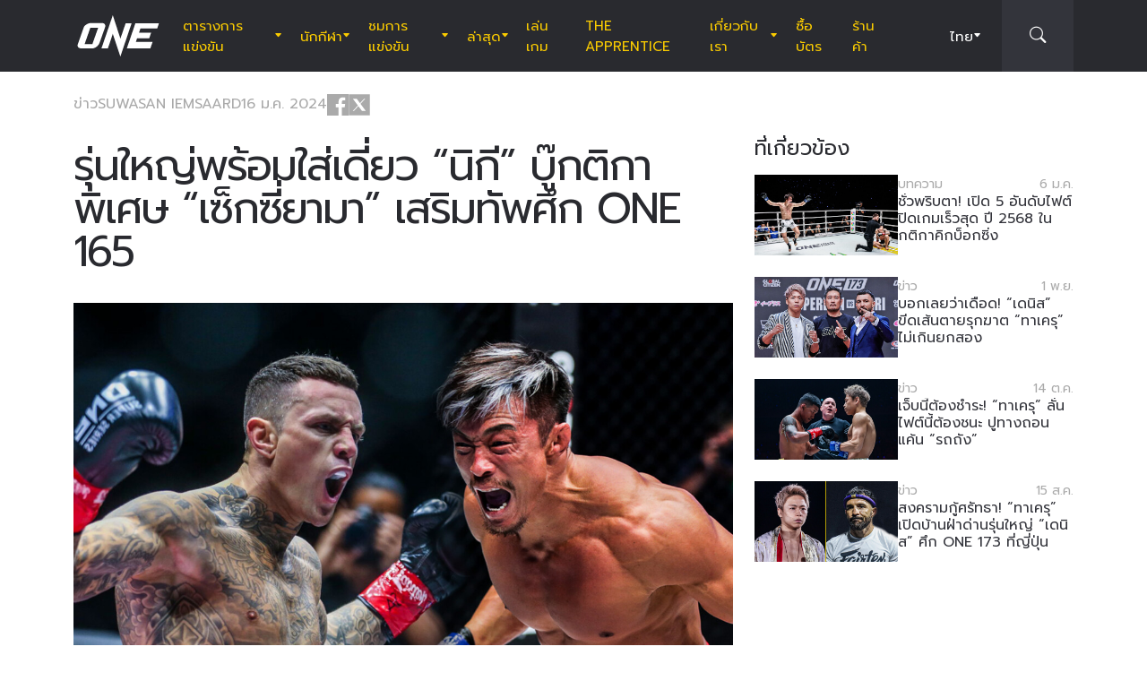

--- FILE ---
content_type: text/html; charset=UTF-8
request_url: https://www.onefc.com/th/news/holzken-vs-sexyama-super-fight-two-kickboxing-battles-added-to-one-165/
body_size: 25087
content:
<!DOCTYPE html>
<html lang="th">
    <head>
        <meta charset="UTF-8" />
        <meta name="viewport" content="width=device-width, initial-scale=1, shrink-to-fit=no" />
                        <title>รุ่นใหญ่จัดเต็ม “นิกี” บู๊กติกาพิเศษ “โยชิฮิโร”, สองคู่เดือดคิกบ็อกซิ่งเสริมทัพศึก ONE 165 - ONE Championship – บ้านแห่งศิลปะการต่อสู้</title>

<!-- The SEO Framework by Sybre Waaijer -->
<meta name="robots" content="max-snippet:-1,max-image-preview:large,max-video-preview:-1" />
<link rel="canonical" href="https://www.onefc.com/th/news/holzken-vs-sexyama-super-fight-two-kickboxing-battles-added-to-one-165/" />
<meta name="description" content="อัปเดตความมันล่าสุด “นิกี” เตรียมเปิดศึกกติกาพิเศษพบ “โยชิฮิโร” พร้อมเกมคิกบ็อกซิ่งสุดเดือดอีก 2 คู่ ถูกบรรจุเพิ่มในศึกใหญ่ ONE 165: ซุปเปอร์เล็ก vs ทาเครุ วันที่ 28 ม.ค.นี้" />
<meta property="og:type" content="article" />
<meta property="og:locale" content="th_TH" />
<meta property="og:site_name" content="ONE Championship &#8211; บ้านแห่งศิลปะการต่อสู้" />
<meta property="og:title" content="รุ่นใหญ่จัดเต็ม “นิกี” บู๊กติกาพิเศษ “โยชิฮิโร”, สองคู่เดือดคิกบ็อกซิ่งเสริมทัพศึก ONE 165" />
<meta property="og:description" content="อัปเดตความมันล่าสุด “นิกี” เตรียมเปิดศึกกติกาพิเศษพบ “โยชิฮิโร” พร้อมเกมคิกบ็อกซิ่งสุดเดือดอีก 2 คู่ ถูกบรรจุเพิ่มในศึกใหญ่ ONE 165: ซุปเปอร์เล็ก vs ทาเครุ วันที่ 28 ม.ค.นี้" />
<meta property="og:url" content="https://www.onefc.com/th/news/holzken-vs-sexyama-super-fight-two-kickboxing-battles-added-to-one-165/" />
<meta property="og:image" content="https://cdn.onefc.com/wp-content/uploads/sites/5/2024/01/Nieky-Yoshihiro-ONE-165.jpg" />
<meta property="og:image:width" content="1920" />
<meta property="og:image:height" content="1280" />
<meta property="og:image:alt" content="Nieky   Yoshihiro ONE 165" />
<meta property="article:published_time" content="2024-01-16T04:01:50+00:00" />
<meta property="article:modified_time" content="2024-01-16T13:23:01+00:00" />
<meta property="article:publisher" content="https://www.facebook.com/ONEChampionship" />
<meta name="twitter:card" content="summary_large_image" />
<meta name="twitter:title" content="รุ่นใหญ่จัดเต็ม “นิกี” บู๊กติกาพิเศษ “โยชิฮิโร”, สองคู่เดือดคิกบ็อกซิ่งเสริมทัพศึก ONE 165" />
<meta name="twitter:description" content="อัปเดตความมันล่าสุด “นิกี” เตรียมเปิดศึกกติกาพิเศษพบ “โยชิฮิโร” พร้อมเกมคิกบ็อกซิ่งสุดเดือดอีก 2 คู่ ถูกบรรจุเพิ่มในศึกใหญ่ ONE 165: ซุปเปอร์เล็ก vs ทาเครุ วันที่ 28 ม.ค.นี้" />
<meta name="twitter:image" content="https://cdn.onefc.com/wp-content/uploads/sites/5/2024/01/Nieky-Yoshihiro-ONE-165.jpg" />
<meta name="twitter:image:alt" content="Nieky   Yoshihiro ONE 165" />
<script type="application/ld+json">{"@context":"https://schema.org","@graph":[{"@type":"WebSite","@id":"https://www.onefc.com/th/#/schema/WebSite","url":"https://www.onefc.com/th/","name":"ONE Championship – บ้านแห่งศิลปะการต่อสู้","description":"บ้านแห่งศิลปะการต่อสู้","inLanguage":"th","potentialAction":{"@type":"SearchAction","target":{"@type":"EntryPoint","urlTemplate":"https://www.onefc.com/th/search/{search_term_string}/"},"query-input":"required name=search_term_string"},"publisher":{"@type":"Organization","@id":"https://www.onefc.com/th/#/schema/Organization","name":"ONE Championship – บ้านแห่งศิลปะการต่อสู้","url":"https://www.onefc.com/th/","logo":{"@type":"ImageObject","url":"https://cdn.onefc.com/wp-content/uploads/sites/5/2020/01/ONE_logo-1024-w.png","contentUrl":"https://cdn.onefc.com/wp-content/uploads/sites/5/2020/01/ONE_logo-1024-w.png","width":1024,"height":1024}}},{"@type":"WebPage","@id":"https://www.onefc.com/th/news/holzken-vs-sexyama-super-fight-two-kickboxing-battles-added-to-one-165/","url":"https://www.onefc.com/th/news/holzken-vs-sexyama-super-fight-two-kickboxing-battles-added-to-one-165/","name":"รุ่นใหญ่จัดเต็ม “นิกี” บู๊กติกาพิเศษ “โยชิฮิโร”, สองคู่เดือดคิกบ็อกซิ่งเสริมทัพศึก ONE 165 - ONE Championship – บ้านแห่งศิลปะการต่อสู้","description":"อัปเดตความมันล่าสุด “นิกี” เตรียมเปิดศึกกติกาพิเศษพบ “โยชิฮิโร” พร้อมเกมคิกบ็อกซิ่งสุดเดือดอีก 2 คู่ ถูกบรรจุเพิ่มในศึกใหญ่ ONE 165: ซุปเปอร์เล็ก vs ทาเครุ วันที่ 28 ม.ค.นี้","inLanguage":"th","isPartOf":{"@id":"https://www.onefc.com/th/#/schema/WebSite"},"breadcrumb":{"@type":"BreadcrumbList","@id":"https://www.onefc.com/th/#/schema/BreadcrumbList","itemListElement":[{"@type":"ListItem","position":1,"item":"https://www.onefc.com/th/","name":"ONE Championship – บ้านแห่งศิลปะการต่อสู้"},{"@type":"ListItem","position":2,"item":"https://www.onefc.com/th/category/news/","name":"ข่าว"},{"@type":"ListItem","position":3,"name":"รุ่นใหญ่จัดเต็ม “นิกี” บู๊กติกาพิเศษ “โยชิฮิโร”, สองคู่เดือดคิกบ็อกซิ่งเสริมทัพศึก ONE 165"}]},"potentialAction":{"@type":"ReadAction","target":"https://www.onefc.com/th/news/holzken-vs-sexyama-super-fight-two-kickboxing-battles-added-to-one-165/"},"datePublished":"2024-01-16T04:01:50+00:00","dateModified":"2024-01-16T13:23:01+00:00","author":{"@type":"Person","@id":"https://www.onefc.com/th/#/schema/Person/5da3e172c492bb6779f7ac6b2337f427","name":"Suwasan Iemsaard","description":"มีนักมวยคนไหนที่เชียร์ &quot;แมนฯ ยูไนเต็ด&quot; บ้าง?"}}]}</script>
<script type="application/ld+json">{"@context":"https://schema.org","@type":"NewsArticle","mainEntityOfPage":{"@type":"WebPage","@id":"https://www.onefc.com/th/news/holzken-vs-sexyama-super-fight-two-kickboxing-battles-added-to-one-165/"},"headline":"รุ่นใหญ่พร้อมใส่เดี่ยว “นิกี” บู๊กติกาพิเศษ “เซ็กซี่ยามา” เสริมทัพศึก ONE 165","image":{"@type":"ImageObject","url":"https://cdn.onefc.com/wp-content/uploads/sites/5/2024/01/Nieky-Yoshihiro-ONE-165.jpg","width":1920,"height":1280},"datePublished":"2024-01-16T04:01:50+00:00","dateModified":"2024-01-16T13:23:01+00:00","author":{"@type":"Person","name":"Suwasan Iemsaard","url":"https://www.onefc.com/th/author/suwasan/"},"publisher":{"@type":"Organization","name":"ONE Championship &#8211; บ้านแห่งศิลปะการต่อสู้","logo":{"@type":"ImageObject","url":"https://cdn.onefc.com/wp-content/uploads/sites/5/2020/01/ONE_logo-1024-w-60x60.png","width":60,"height":60}},"description":"อัปเดตความมันล่าสุด “นิกี” เตรียมเปิดศึกกติกาพิเศษพบ “โยชิฮิโร” พร้อมเกมคิกบ็อกซิ่งสุดเดือดอีก 2 คู่ ถูกบรรจุเพิ่มในศึกใหญ่ ONE 165: ซุปเปอร์เล็ก vs ทาเครุ วันที่ 28 ม.ค.นี้"}</script>
<!-- / The SEO Framework by Sybre Waaijer | 7.83ms meta | 0.52ms boot -->

<link rel='dns-prefetch' href='//fonts.googleapis.com' />
<link rel='stylesheet' id='external-googlefonts-css' href='https://fonts.googleapis.com/css?family=Roboto:400|Roboto+Condensed:300,400,700' type='text/css' media='all' />
<link rel='stylesheet' id='external-bootstrap-css' href='https://cdn.onefc.com/wp-content/themes/onefc/3rd/bootstrap/bootstrap.min.css?ver=5.1.3' type='text/css' media='all' />
<link rel='stylesheet' id='external-bootstrap-icons-css' href='https://cdn.onefc.com/wp-content/themes/onefc/3rd/bootstrap-icons/bootstrap-icons.css?ver=1.8.1' type='text/css' media='all' />
<link rel='stylesheet' id='merged-style-css' href='https://cdn.onefc.com/wp-content/themes/onefc/assets/style-d0a453abe95e4ae0a38bc28c37a15df3-1769179668.min.css' type='text/css' media='all' />
<script type="text/javascript" src="https://cdn.onefc.com/wp-content/themes/onefc/3rd/cookie/cookie.min.js?ver=1.4.2" id="external-cookie-js"></script>
<script type="text/javascript" src="https://cdn.onefc.com/wp-content/themes/onefc/3rd/bootstrap/bootstrap.min.js?ver=5.1.3" id="external-bootstrap-js"></script>
                                <script>
                            window.dataLayer = window.dataLayer || [];
                            dataLayer.push({"taxonomies":"ข่าว, คิกบ็อกซิ่ง, มวยไทย, ศิลปะการต่อสู้แบบผสมผสาน, ONE 165, ONE 165: ซุปเปอร์เล็ก vs ทาเครุ, ซุปเปอร์เล็ก เกียรติหมู่ 9, ทาเครุ เซกาวา, นิกี โฮลสเกน, โยชิฮิโร อากิยามา"});
                        </script>
                                <script>(function(w,d,s,l,i){w[l]=w[l]||[];w[l].push({'gtm.start':
            new Date().getTime(),event:'gtm.js'});var f=d.getElementsByTagName(s)[0],
            j=d.createElement(s),dl=l!='dataLayer'?'&l='+l:'';j.async=true;j.src=
            'https://www.googletagmanager.com/gtm.js?id='+i+dl;f.parentNode.insertBefore(j,f);
            })(window,document,'script','dataLayer','GTM-T48TBM2');</script>
                    <style id='wp-block-embed-inline-css' type='text/css'>
.wp-block-embed.alignleft,.wp-block-embed.alignright,.wp-block[data-align=left]>[data-type="core/embed"],.wp-block[data-align=right]>[data-type="core/embed"]{max-width:360px;width:100%}.wp-block-embed.alignleft .wp-block-embed__wrapper,.wp-block-embed.alignright .wp-block-embed__wrapper,.wp-block[data-align=left]>[data-type="core/embed"] .wp-block-embed__wrapper,.wp-block[data-align=right]>[data-type="core/embed"] .wp-block-embed__wrapper{min-width:280px}.wp-block-cover .wp-block-embed{min-height:240px;min-width:320px}.wp-block-embed{overflow-wrap:break-word}.wp-block-embed :where(figcaption){margin-bottom:1em;margin-top:.5em}.wp-block-embed iframe{max-width:100%}.wp-block-embed__wrapper{position:relative}.wp-embed-responsive .wp-has-aspect-ratio .wp-block-embed__wrapper:before{content:"";display:block;padding-top:50%}.wp-embed-responsive .wp-has-aspect-ratio iframe{bottom:0;height:100%;left:0;position:absolute;right:0;top:0;width:100%}.wp-embed-responsive .wp-embed-aspect-21-9 .wp-block-embed__wrapper:before{padding-top:42.85%}.wp-embed-responsive .wp-embed-aspect-18-9 .wp-block-embed__wrapper:before{padding-top:50%}.wp-embed-responsive .wp-embed-aspect-16-9 .wp-block-embed__wrapper:before{padding-top:56.25%}.wp-embed-responsive .wp-embed-aspect-4-3 .wp-block-embed__wrapper:before{padding-top:75%}.wp-embed-responsive .wp-embed-aspect-1-1 .wp-block-embed__wrapper:before{padding-top:100%}.wp-embed-responsive .wp-embed-aspect-9-16 .wp-block-embed__wrapper:before{padding-top:177.77%}.wp-embed-responsive .wp-embed-aspect-1-2 .wp-block-embed__wrapper:before{padding-top:200%}
/*# sourceURL=https://www.onefc.com/th/wp-includes/blocks/embed/style.min.css */
</style>
<style id='wp-block-embed-theme-inline-css' type='text/css'>
.wp-block-embed :where(figcaption){color:#555;font-size:13px;text-align:center}.is-dark-theme .wp-block-embed :where(figcaption){color:#ffffffa6}.wp-block-embed{margin:0 0 1em}
/*# sourceURL=https://www.onefc.com/th/wp-includes/blocks/embed/theme.min.css */
</style>
<style id='wp-block-paragraph-inline-css' type='text/css'>
.is-small-text{font-size:.875em}.is-regular-text{font-size:1em}.is-large-text{font-size:2.25em}.is-larger-text{font-size:3em}.has-drop-cap:not(:focus):first-letter{float:left;font-size:8.4em;font-style:normal;font-weight:100;line-height:.68;margin:.05em .1em 0 0;text-transform:uppercase}body.rtl .has-drop-cap:not(:focus):first-letter{float:none;margin-left:.1em}p.has-drop-cap.has-background{overflow:hidden}:root :where(p.has-background){padding:1.25em 2.375em}:where(p.has-text-color:not(.has-link-color)) a{color:inherit}p.has-text-align-left[style*="writing-mode:vertical-lr"],p.has-text-align-right[style*="writing-mode:vertical-rl"]{rotate:180deg}
/*# sourceURL=https://www.onefc.com/th/wp-includes/blocks/paragraph/style.min.css */
</style>
<style id='global-styles-inline-css' type='text/css'>
:root{--wp--preset--aspect-ratio--square: 1;--wp--preset--aspect-ratio--4-3: 4/3;--wp--preset--aspect-ratio--3-4: 3/4;--wp--preset--aspect-ratio--3-2: 3/2;--wp--preset--aspect-ratio--2-3: 2/3;--wp--preset--aspect-ratio--16-9: 16/9;--wp--preset--aspect-ratio--9-16: 9/16;--wp--preset--color--black: #000000;--wp--preset--color--cyan-bluish-gray: #abb8c3;--wp--preset--color--white: #ffffff;--wp--preset--color--pale-pink: #f78da7;--wp--preset--color--vivid-red: #cf2e2e;--wp--preset--color--luminous-vivid-orange: #ff6900;--wp--preset--color--luminous-vivid-amber: #fcb900;--wp--preset--color--light-green-cyan: #7bdcb5;--wp--preset--color--vivid-green-cyan: #00d084;--wp--preset--color--pale-cyan-blue: #8ed1fc;--wp--preset--color--vivid-cyan-blue: #0693e3;--wp--preset--color--vivid-purple: #9b51e0;--wp--preset--gradient--vivid-cyan-blue-to-vivid-purple: linear-gradient(135deg,rgb(6,147,227) 0%,rgb(155,81,224) 100%);--wp--preset--gradient--light-green-cyan-to-vivid-green-cyan: linear-gradient(135deg,rgb(122,220,180) 0%,rgb(0,208,130) 100%);--wp--preset--gradient--luminous-vivid-amber-to-luminous-vivid-orange: linear-gradient(135deg,rgb(252,185,0) 0%,rgb(255,105,0) 100%);--wp--preset--gradient--luminous-vivid-orange-to-vivid-red: linear-gradient(135deg,rgb(255,105,0) 0%,rgb(207,46,46) 100%);--wp--preset--gradient--very-light-gray-to-cyan-bluish-gray: linear-gradient(135deg,rgb(238,238,238) 0%,rgb(169,184,195) 100%);--wp--preset--gradient--cool-to-warm-spectrum: linear-gradient(135deg,rgb(74,234,220) 0%,rgb(151,120,209) 20%,rgb(207,42,186) 40%,rgb(238,44,130) 60%,rgb(251,105,98) 80%,rgb(254,248,76) 100%);--wp--preset--gradient--blush-light-purple: linear-gradient(135deg,rgb(255,206,236) 0%,rgb(152,150,240) 100%);--wp--preset--gradient--blush-bordeaux: linear-gradient(135deg,rgb(254,205,165) 0%,rgb(254,45,45) 50%,rgb(107,0,62) 100%);--wp--preset--gradient--luminous-dusk: linear-gradient(135deg,rgb(255,203,112) 0%,rgb(199,81,192) 50%,rgb(65,88,208) 100%);--wp--preset--gradient--pale-ocean: linear-gradient(135deg,rgb(255,245,203) 0%,rgb(182,227,212) 50%,rgb(51,167,181) 100%);--wp--preset--gradient--electric-grass: linear-gradient(135deg,rgb(202,248,128) 0%,rgb(113,206,126) 100%);--wp--preset--gradient--midnight: linear-gradient(135deg,rgb(2,3,129) 0%,rgb(40,116,252) 100%);--wp--preset--font-size--small: 13px;--wp--preset--font-size--medium: 20px;--wp--preset--font-size--large: 36px;--wp--preset--font-size--x-large: 42px;--wp--preset--spacing--20: 0.44rem;--wp--preset--spacing--30: 0.67rem;--wp--preset--spacing--40: 1rem;--wp--preset--spacing--50: 1.5rem;--wp--preset--spacing--60: 2.25rem;--wp--preset--spacing--70: 3.38rem;--wp--preset--spacing--80: 5.06rem;--wp--preset--shadow--natural: 6px 6px 9px rgba(0, 0, 0, 0.2);--wp--preset--shadow--deep: 12px 12px 50px rgba(0, 0, 0, 0.4);--wp--preset--shadow--sharp: 6px 6px 0px rgba(0, 0, 0, 0.2);--wp--preset--shadow--outlined: 6px 6px 0px -3px rgb(255, 255, 255), 6px 6px rgb(0, 0, 0);--wp--preset--shadow--crisp: 6px 6px 0px rgb(0, 0, 0);}:where(.is-layout-flex){gap: 0.5em;}:where(.is-layout-grid){gap: 0.5em;}body .is-layout-flex{display: flex;}.is-layout-flex{flex-wrap: wrap;align-items: center;}.is-layout-flex > :is(*, div){margin: 0;}body .is-layout-grid{display: grid;}.is-layout-grid > :is(*, div){margin: 0;}:where(.wp-block-columns.is-layout-flex){gap: 2em;}:where(.wp-block-columns.is-layout-grid){gap: 2em;}:where(.wp-block-post-template.is-layout-flex){gap: 1.25em;}:where(.wp-block-post-template.is-layout-grid){gap: 1.25em;}.has-black-color{color: var(--wp--preset--color--black) !important;}.has-cyan-bluish-gray-color{color: var(--wp--preset--color--cyan-bluish-gray) !important;}.has-white-color{color: var(--wp--preset--color--white) !important;}.has-pale-pink-color{color: var(--wp--preset--color--pale-pink) !important;}.has-vivid-red-color{color: var(--wp--preset--color--vivid-red) !important;}.has-luminous-vivid-orange-color{color: var(--wp--preset--color--luminous-vivid-orange) !important;}.has-luminous-vivid-amber-color{color: var(--wp--preset--color--luminous-vivid-amber) !important;}.has-light-green-cyan-color{color: var(--wp--preset--color--light-green-cyan) !important;}.has-vivid-green-cyan-color{color: var(--wp--preset--color--vivid-green-cyan) !important;}.has-pale-cyan-blue-color{color: var(--wp--preset--color--pale-cyan-blue) !important;}.has-vivid-cyan-blue-color{color: var(--wp--preset--color--vivid-cyan-blue) !important;}.has-vivid-purple-color{color: var(--wp--preset--color--vivid-purple) !important;}.has-black-background-color{background-color: var(--wp--preset--color--black) !important;}.has-cyan-bluish-gray-background-color{background-color: var(--wp--preset--color--cyan-bluish-gray) !important;}.has-white-background-color{background-color: var(--wp--preset--color--white) !important;}.has-pale-pink-background-color{background-color: var(--wp--preset--color--pale-pink) !important;}.has-vivid-red-background-color{background-color: var(--wp--preset--color--vivid-red) !important;}.has-luminous-vivid-orange-background-color{background-color: var(--wp--preset--color--luminous-vivid-orange) !important;}.has-luminous-vivid-amber-background-color{background-color: var(--wp--preset--color--luminous-vivid-amber) !important;}.has-light-green-cyan-background-color{background-color: var(--wp--preset--color--light-green-cyan) !important;}.has-vivid-green-cyan-background-color{background-color: var(--wp--preset--color--vivid-green-cyan) !important;}.has-pale-cyan-blue-background-color{background-color: var(--wp--preset--color--pale-cyan-blue) !important;}.has-vivid-cyan-blue-background-color{background-color: var(--wp--preset--color--vivid-cyan-blue) !important;}.has-vivid-purple-background-color{background-color: var(--wp--preset--color--vivid-purple) !important;}.has-black-border-color{border-color: var(--wp--preset--color--black) !important;}.has-cyan-bluish-gray-border-color{border-color: var(--wp--preset--color--cyan-bluish-gray) !important;}.has-white-border-color{border-color: var(--wp--preset--color--white) !important;}.has-pale-pink-border-color{border-color: var(--wp--preset--color--pale-pink) !important;}.has-vivid-red-border-color{border-color: var(--wp--preset--color--vivid-red) !important;}.has-luminous-vivid-orange-border-color{border-color: var(--wp--preset--color--luminous-vivid-orange) !important;}.has-luminous-vivid-amber-border-color{border-color: var(--wp--preset--color--luminous-vivid-amber) !important;}.has-light-green-cyan-border-color{border-color: var(--wp--preset--color--light-green-cyan) !important;}.has-vivid-green-cyan-border-color{border-color: var(--wp--preset--color--vivid-green-cyan) !important;}.has-pale-cyan-blue-border-color{border-color: var(--wp--preset--color--pale-cyan-blue) !important;}.has-vivid-cyan-blue-border-color{border-color: var(--wp--preset--color--vivid-cyan-blue) !important;}.has-vivid-purple-border-color{border-color: var(--wp--preset--color--vivid-purple) !important;}.has-vivid-cyan-blue-to-vivid-purple-gradient-background{background: var(--wp--preset--gradient--vivid-cyan-blue-to-vivid-purple) !important;}.has-light-green-cyan-to-vivid-green-cyan-gradient-background{background: var(--wp--preset--gradient--light-green-cyan-to-vivid-green-cyan) !important;}.has-luminous-vivid-amber-to-luminous-vivid-orange-gradient-background{background: var(--wp--preset--gradient--luminous-vivid-amber-to-luminous-vivid-orange) !important;}.has-luminous-vivid-orange-to-vivid-red-gradient-background{background: var(--wp--preset--gradient--luminous-vivid-orange-to-vivid-red) !important;}.has-very-light-gray-to-cyan-bluish-gray-gradient-background{background: var(--wp--preset--gradient--very-light-gray-to-cyan-bluish-gray) !important;}.has-cool-to-warm-spectrum-gradient-background{background: var(--wp--preset--gradient--cool-to-warm-spectrum) !important;}.has-blush-light-purple-gradient-background{background: var(--wp--preset--gradient--blush-light-purple) !important;}.has-blush-bordeaux-gradient-background{background: var(--wp--preset--gradient--blush-bordeaux) !important;}.has-luminous-dusk-gradient-background{background: var(--wp--preset--gradient--luminous-dusk) !important;}.has-pale-ocean-gradient-background{background: var(--wp--preset--gradient--pale-ocean) !important;}.has-electric-grass-gradient-background{background: var(--wp--preset--gradient--electric-grass) !important;}.has-midnight-gradient-background{background: var(--wp--preset--gradient--midnight) !important;}.has-small-font-size{font-size: var(--wp--preset--font-size--small) !important;}.has-medium-font-size{font-size: var(--wp--preset--font-size--medium) !important;}.has-large-font-size{font-size: var(--wp--preset--font-size--large) !important;}.has-x-large-font-size{font-size: var(--wp--preset--font-size--x-large) !important;}
/*# sourceURL=global-styles-inline-css */
</style>
</head>

    
    <body class="wp-singular post-template-default single single-post postid-432926 single-format-standard wp-theme-onefc" >

                    <nav id="site-navbar">

    <div class="container main-menu">
        <div class="brand-logo">
            <a href="https://www.onefc.com/th">
                <svg width="732" height="380" viewBox="0 0 732 380">
    <path d="M317.4,8l67.4,206.4l46.7-135.5h52.9l-99.8,293.4l-67.2-199.7l-43.6,128.4h-57.1L317.4,8z M189,270.9
        c-4.4,5.6-9.3,10.6-14.9,15c-5.5,4.4-11.6,8-18.1,10.8c-6.5,2.8-13.1,4.2-19.7,4.2H37.7c-6.1,0-11.5-1-16.2-2.9
        c-4.7-1.9-8.5-4.6-11.4-8c-2.9-3.4-4.6-7.4-5.2-12.1c-0.6-4.6,0.3-9.8,2.6-15.4l51.8-147.1c2.5-6.1,6.3-11.5,11.5-16.3
        C76,94.3,81.7,90.3,88,86.8c6.2-3.4,12.8-6,19.6-7.9c6.8-1.8,13.1-2.7,18.9-2.7h92.2c6.3,0,11.9,1,16.5,3.1c4.7,2.1,8.3,4.9,11,8.6
        c2.6,3.7,4.2,7.9,4.7,12.8c0.5,4.9-0.4,10.1-2.8,15.7l-48.9,137.2C196.8,259.6,193.4,265.3,189,270.9z M187.4,118.9h-69.7
        L67.3,262.7h69L187.4,118.9z M517.9,78.9h209.3L712,123.8H563.2L549.8,163l107.8-0.1l-16.9,49H532.9l-10.8,31.6l148.5-0.1l-19.6,57
        H442.1L517.9,78.9z"/>
</svg>
            </a>
        </div>
        <ul id="primary-menu" class="menu"><li id="menu-item-208146" class="menu-item menu-item-type-post_type_archive menu-item-object-event menu-item-has-children menu-item-208146"><a href="https://www.onefc.com/th/events/">ตารางการแข่งขัน</a>
<ul class="sub-menu">
	<li id="menu-item-345969" class="menu-item menu-item-type-post_type_archive menu-item-object-event menu-item-345969"><a href="https://www.onefc.com/th/events/">อีเวนต์ทั้งหมด</a></li>
	<li id="menu-item-345971" class="menu-item menu-item-type-custom menu-item-object-custom menu-item-345971"><a href="https://www.onefc.com/th/events/#upcoming">อีเวนต์ถัดไป</a></li>
	<li id="menu-item-345972" class="menu-item menu-item-type-custom menu-item-object-custom menu-item-345972"><a href="https://www.onefc.com/th/events/#past">อีเวนต์ที่ผ่านมา</a></li>
</ul>
</li>
<li id="menu-item-206548" class="menu-item menu-item-type-custom menu-item-object-custom menu-item-has-children menu-item-206548"><a href="/th/world-champions/">นักกีฬา</a>
<ul class="sub-menu">
	<li id="menu-item-202352" class="menu-item menu-item-type-post_type_archive menu-item-object-athlete menu-item-202352"><a href="https://www.onefc.com/th/athletes/">นักกีฬาทั้งหมด</a></li>
	<li id="menu-item-206547" class="menu-item menu-item-type-custom menu-item-object-custom menu-item-206547"><a href="/th/world-champions/">แชมป์โลก</a></li>
	<li id="menu-item-221206" class="menu-item menu-item-type-custom menu-item-object-custom menu-item-221206"><a href="/th/world-grand-prix-champions/">แชมป์ เวิลด์ กรังด์ปรีซ์</a></li>
	<li id="menu-item-587692" class="menu-item menu-item-type-post_type menu-item-object-page menu-item-587692"><a href="https://www.onefc.com/th/%e0%b8%ad%e0%b8%b1%e0%b8%99%e0%b8%94%e0%b8%b1%e0%b8%9a%e0%b8%99%e0%b8%b1%e0%b8%81%e0%b8%81%e0%b8%b5%e0%b8%ac%e0%b8%b2/">อันดับนักกีฬา</a></li>
</ul>
</li>
<li id="menu-item-208174" class="menu-item menu-item-type-post_type_archive menu-item-object-video menu-item-has-children menu-item-208174"><a href="https://www.onefc.com/th/videos/">ชมการแข่งขัน</a>
<ul class="sub-menu">
	<li id="menu-item-376461" class="menu-item menu-item-type-custom menu-item-object-custom menu-item-376461"><a href="https://watch.onefc.com/th?utm_source=one_web&#038;utm_medium=menu">อีเวนต์เต็ม</a></li>
	<li id="menu-item-376462" class="menu-item menu-item-type-custom menu-item-object-custom menu-item-376462"><a href="https://www.onefc.com/th/videos/">วิดีโอ</a></li>
	<li id="menu-item-208173" class="menu-item menu-item-type-taxonomy menu-item-object-video_playlist menu-item-208173"><a href="https://www.onefc.com/th/playlists/full-bouts/">วิดีโอการแข่งขัน</a></li>
	<li id="menu-item-208172" class="menu-item menu-item-type-taxonomy menu-item-object-video_playlist menu-item-208172"><a href="https://www.onefc.com/th/playlists/features/">เรื่องราว</a></li>
	<li id="menu-item-376463" class="menu-item menu-item-type-custom menu-item-object-custom menu-item-376463"><a href="https://www.onefc.com/th/playlists/highlights/">ชมไฮไลท์ </a></li>
</ul>
</li>
<li id="menu-item-144124" class="menu-item menu-item-type-post_type menu-item-object-page current_page_parent menu-item-has-children menu-item-144124"><a href="https://www.onefc.com/th/latest/">ล่าสุด</a>
<ul class="sub-menu">
	<li id="menu-item-376458" class="menu-item menu-item-type-custom menu-item-object-custom menu-item-376458"><a href="https://www.onefc.com/th/latest/">ล่าสุด</a></li>
	<li id="menu-item-202353" class="menu-item menu-item-type-taxonomy menu-item-object-category current-post-ancestor current-menu-parent current-post-parent menu-item-202353"><a href="https://www.onefc.com/th/category/news/">ข่าว</a></li>
	<li id="menu-item-202356" class="menu-item menu-item-type-taxonomy menu-item-object-category menu-item-202356"><a href="https://www.onefc.com/th/category/features/">บทความ</a></li>
	<li id="menu-item-202354" class="menu-item menu-item-type-taxonomy menu-item-object-category menu-item-202354"><a href="https://www.onefc.com/th/category/lifestyle/">ไลฟ์สไตล์</a></li>
	<li id="menu-item-228712" class="menu-item menu-item-type-taxonomy menu-item-object-category menu-item-228712"><a href="https://www.onefc.com/th/category/social-media/">โซเชียลมีเดีย</a></li>
	<li id="menu-item-203064" class="menu-item menu-item-type-taxonomy menu-item-object-category menu-item-203064"><a href="https://www.onefc.com/th/category/opinion/">ความคิดเห็น</a></li>
	<li id="menu-item-228713" class="menu-item menu-item-type-taxonomy menu-item-object-category menu-item-228713"><a href="https://www.onefc.com/th/category/advice/">ข้อแนะนำ</a></li>
	<li id="menu-item-202355" class="menu-item menu-item-type-taxonomy menu-item-object-category menu-item-202355"><a href="https://www.onefc.com/th/category/press-releases/">ข่าวประชาสัมพันธ์</a></li>
	<li id="menu-item-206718" class="menu-item menu-item-type-taxonomy menu-item-object-category menu-item-206718"><a href="https://www.onefc.com/th/category/live-results/">ผลการแข่งขัน</a></li>
</ul>
</li>
<li id="menu-item-376475" class="menu-item menu-item-type-custom menu-item-object-custom menu-item-376475"><a href="https://games.onefc.com/?utm_source=one_web&#038;utm_medium=menu">เล่นเกม</a></li>
<li id="menu-item-262823" class="menu-item menu-item-type-custom menu-item-object-custom menu-item-262823"><a target="_blank" href="https://www.onefc.com/TheApprentice/">The Apprentice</a></li>
<li id="menu-item-144127" class="menu-item menu-item-type-post_type menu-item-object-page menu-item-has-children menu-item-144127"><a href="https://www.onefc.com/th/about-us/">เกี่ยวกับเรา</a>
<ul class="sub-menu">
	<li id="menu-item-144130" class="menu-item menu-item-type-post_type menu-item-object-page menu-item-144130"><a href="https://www.onefc.com/th/about-one/">เกี่ยวกับ ONE</a></li>
	<li id="menu-item-372144" class="menu-item menu-item-type-custom menu-item-object-custom menu-item-372144"><a href="https://groupone-holdings.com/th/">GROUP ONE HOLDINGS</a></li>
	<li id="menu-item-372149" class="menu-item menu-item-type-custom menu-item-object-custom menu-item-372149"><a href="https://groupone-holdings.com/th/#senior-leadership">ผู้บริหารระดับสูง</a></li>
	<li id="menu-item-372150" class="menu-item menu-item-type-custom menu-item-object-custom menu-item-372150"><a href="https://groupone-holdings.com/th/#board-of-directors">คณะกรรมการบริษัท</a></li>
	<li id="menu-item-144129" class="menu-item menu-item-type-post_type menu-item-object-page menu-item-144129"><a href="https://www.onefc.com/th/martial-arts-2/">ศิลปะการต่อสู้</a></li>
	<li id="menu-item-363315" class="menu-item menu-item-type-post_type menu-item-object-page menu-item-363315"><a href="https://www.onefc.com/th/shows/">รายการแข่งขันของ ONE</a></li>
	<li id="menu-item-372157" class="menu-item menu-item-type-custom menu-item-object-custom menu-item-372157"><a href="https://www.oneesports.gg/">ONE ESPORTS</a></li>
	<li id="menu-item-144134" class="menu-item menu-item-type-post_type menu-item-object-page menu-item-144134"><a href="https://www.onefc.com/th/global-citizen/">Global Citizen</a></li>
	<li id="menu-item-144128" class="menu-item menu-item-type-post_type menu-item-object-page menu-item-144128"><a href="https://www.onefc.com/th/contact-us/">ติดต่อเรา</a></li>
</ul>
</li>
<li id="menu-item-345970" class="menu-item menu-item-type-post_type menu-item-object-page menu-item-345970"><a href="https://www.onefc.com/th/tickets/">ซื้อบัตร</a></li>
<li id="menu-item-144135" class="menu-item menu-item-type-custom menu-item-object-custom menu-item-144135"><a target="_blank" href="https://shop.onefc.com/th-th/">ร้านค้า</a></li>
</ul>
<template id="events-upcoming">
    <ul class="sub-menu">
        <li class="menu-item menu-item-card">
    <a href="https://www.onefc.com/th/events/onefightnight39/">
        <div>
            <img width="1800" height="1200" src="https://cdn.onefc.com/wp-content/uploads/sites/5/2025/12/260123-BKK-OFN39-1800x1200px.jpg" class="attachment- size- wp-post-image" alt="260123 BKK OFN39 1800x1200px" sizes="160px" decoding="async" fetchpriority="high" />        </div>
        <div>
                            <div class="desc">
                    <div class="datetime"
                        data-timestamp="1769220000"
                        data-pattern="(D) j M G:i น. T"
                    ></div>
                    <div class="location">สนามมวยเวทีลุมพินี, กรุงเทพฯ</div>
                </div>
                        <span class="title">ONE Fight Night 39: แรมโบ้เล็ก vs อับดุลลา</span>
        </div>
    </a>
</li>
<li class="menu-item menu-item-card">
    <a href="https://www.onefc.com/th/events/one-friday-fights-140/">
        <div>
            <img width="1800" height="1200" src="https://cdn.onefc.com/wp-content/uploads/sites/5/2025/12/260130-BKK-OFF140-1800x1200px.jpg" class="attachment- size- wp-post-image" alt="260130 BKK OFF140 1800x1200px" sizes="160px" decoding="async" srcset="https://cdn.onefc.com/wp-content/uploads/sites/5/2025/12/260130-BKK-OFF140-1800x1200px.jpg 1800w, https://cdn.onefc.com/wp-content/uploads/sites/5/2025/12/260130-BKK-OFF140-1800x1200px-600x400.jpg 600w, https://cdn.onefc.com/wp-content/uploads/sites/5/2025/12/260130-BKK-OFF140-1800x1200px-1200x800.jpg 1200w, https://cdn.onefc.com/wp-content/uploads/sites/5/2025/12/260130-BKK-OFF140-1800x1200px-768x512.jpg 768w, https://cdn.onefc.com/wp-content/uploads/sites/5/2025/12/260130-BKK-OFF140-1800x1200px-1536x1024.jpg 1536w, https://cdn.onefc.com/wp-content/uploads/sites/5/2025/12/260130-BKK-OFF140-1800x1200px-300x200.jpg 300w" />        </div>
        <div>
                            <div class="desc">
                    <div class="datetime"
                        data-timestamp="1769772600"
                        data-pattern="(D) j M G:i น. T"
                    ></div>
                    <div class="location">สนามมวยเวทีลุมพินี, กรุงเทพฯ</div>
                </div>
                        <span class="title">ONE ลุมพินี 140</span>
        </div>
    </a>
</li>
    </ul>
</template>

<script>
    document.addEventListener('DOMContentLoaded', () => {
        const eventsItem = document.querySelector('#primary-menu .menu-item.menu-item-type-post_type_archive.menu-item-object-event');
        const eventsUpcomingTemplate = document.querySelector('#events-upcoming');

        if (!eventsItem ||
            !eventsUpcomingTemplate ||
            !eventsUpcomingTemplate.content ||
            !eventsUpcomingTemplate.content.querySelector('ul.sub-menu')) {
            return;
        }

        eventsItem.classList.add('menu-item-has-children');
        const eventsSubmenu = eventsItem.querySelector('ul.sub-menu');
        if (eventsSubmenu) {
            // submenu exists, prefix items from "sub-menu"
            const eventsUpcomingListItems = eventsUpcomingTemplate.content.querySelectorAll('ul.sub-menu > li');
            eventsSubmenu.prepend(...eventsUpcomingListItems);
        } else {
            // no submenu, append full template content
            eventsItem.appendChild(eventsUpcomingTemplate.content);
        }

        siteContentUpdated();
    });
</script>
        
<ul id="language-menu" class="menu">
    <li class="menu-item menu-item-has-children">
            <a href="https://www.onefc.com/th/"
        hreflang="th"
        target=""
    >
        ไทย    </a>
        <ul class="sub-menu">
                            <li class="menu-item">    <a href="https://www.onefc.com"
        hreflang="en"
        target=""
    >
        English    </a>
</li>
                            <li class="menu-item">    <a href="https://www.onefc.com/cn/"
        hreflang="zh"
        target=""
    >
        简体中文    </a>
</li>
                            <li class="menu-item">    <a href="https://www.onefc.com/jp/"
        hreflang="ja"
        target=""
    >
        日本語    </a>
</li>
                            <li class="menu-item">    <a href="https://www.onefc.com/id/"
        hreflang="id"
        target=""
    >
        Indonesia    </a>
</li>
                            <li class="menu-item">    <a href="https://www.onefc.com/in/"
        hreflang="hi"
        target=""
    >
        हिन्दी    </a>
</li>
                            <li class="menu-item">    <a href="https://www.onefc.com/ar/"
        hreflang="ar"
        target=""
    >
        العربية    </a>
</li>
                    </ul>
    </li>
</ul>

<script>
    document.addEventListener('DOMContentLoaded', () => {
        cookie.defaults.path = '/';
        cookie.defaults.expires = '1800771827';
        cookie.defaults.sameSite = 'Lax';

        document.querySelectorAll('#language-menu a').forEach(link => {
            link.addEventListener('click', () => {
                cookie.set('language', link.hreflang, { expires: 365 });
            });
        });

                                cookie.set('language', 'th', { expires: 365 });
            });
</script>
        <div id="searchbar">
    <form action="https://www.onefc.com/th" role="search">
        <input class="form-control" type="text" name="s" aria-label="search" placeholder="ค้นหา" />
    </form>
    <a class="toggle" href="javascript:;">
        <i class="bi bi-search"></i>
    </a>
</div>

<script>
    document.addEventListener('DOMContentLoaded', () => {
        const mainMenu = document.querySelector('#site-navbar .main-menu');
        const bar = document.querySelector('#searchbar');
        const form = bar.querySelector('form');
        const menuFirstChild = document.querySelector('#primary-menu > li:first-child');

        function getFormOpenWidthValue() {
            const formRect = form.getBoundingClientRect();
            if (window.matchMedia('(max-width: 1199px)').matches) {
                const mainMenuRect = mainMenu.getBoundingClientRect();
                if (window.matchMedia('(max-width: 575px)').matches) {
                    return `${formRect.left - mainMenuRect.left}px`;
                } else {
                    return `calc(${formRect.left - mainMenuRect.left}px - .75rem)`;
                }
            } else {
                const menuFcRect = menuFirstChild.getBoundingClientRect();
                return `${formRect.left - menuFcRect.left}px`;
            }
        }

        function barToggleClick() {
            if (bar.classList.toggle('js-show')) {
                form.style.width = getFormOpenWidthValue();
                setTimeout(() => form.querySelector('input[type="text"]').focus());
            } else {
                form.style.width = '0';
            }
        }

        bar.querySelector('.toggle').addEventListener('click', barToggleClick);

        bar.querySelector('form input').addEventListener('keydown', event => {
            if (event.keyCode == 27) { // ESC key
                event.target.blur();
                barToggleClick();
            }
        });

        window.closeSiteNavbarSearchBar = () => {
            if (bar.classList.contains('js-show')) {
                barToggleClick();
            }
        };
    });
</script>
        <div class="mobile-toggle d-xl-none">
            <a href="javascript:;">
                <i class="icon-open bi bi-list"></i>
                <i class="icon-close bi bi-x"></i>
            </a>
        </div>
    </div>

    <div class="mobile-menu-popup">
    <div class="container">
        <ul id="primary-mobile-menu" class="my-3">
            <li class="menu-item">
                <a href="https://www.onefc.com/th">
                    หน้าหลัก                </a>
            </li>
        </ul>
        
<div class="icon-links-bar d-flex align-items-center flex-wrap gap-2 is-contrast gap-3 my-4">
                <a href="https://www.facebook.com/ONEChampionship/" target="_blank" rel="nofollow">
            <svg width="24" height="24" viewBox="4 4 24 24">
    <path d="M28 4H4V28H16.828V18.7187H13.704V15.0853H16.828V12.412C16.828 9.31333 18.7227 7.624 21.488 7.624C22.42 7.62133 23.3507 7.66933 24.2773 7.764V11.004H22.3733C20.8667 11.004 20.5733 11.716 20.5733 12.7667V15.08H24.1733L23.7053 18.7133H20.552V28H28V4Z" />
</svg>
        </a>
            <a href="https://twitter.com/onechampionship" target="_blank" rel="nofollow">
            <svg width="24" height="24" viewBox="0 0 256 256">
    <g transform="translate(1.4065934065934016 1.4065934065934016) scale(2.81 2.81)" >
        <path transform="matrix(1 0 0 1 0 0)" d="M 0 0 v 90 h 90 V 0 H 0 z M 56.032 70.504 L 41.054 50.477 L 22.516 70.504 h -4.765 L 38.925 47.63 L 17.884 19.496 h 16.217 L 47.895 37.94 l 17.072 -18.444 h 4.765 L 50.024 40.788 l 22.225 29.716 H 56.032 z" />
    </g>
</svg>
        </a>
            <a href="https://www.instagram.com/onechampionship/" target="_blank" rel="nofollow">
            <svg width="24" height="24" viewBox="4 4 24 24">
    <path d="M4 4V28H28V4H4ZM24 6.66667C24.736 6.66667 25.3333 7.264 25.3333 8C25.3333 8.736 24.736 9.33333 24 9.33333C23.264 9.33333 22.6667 8.736 22.6667 8C22.6667 7.264 23.264 6.66667 24 6.66667ZM16 9.33333C19.6813 9.33333 22.6667 12.3187 22.6667 16C22.6667 19.6813 19.6813 22.6667 16 22.6667C12.3187 22.6667 9.33333 19.6813 9.33333 16C9.33333 12.3187 12.3187 9.33333 16 9.33333ZM16 12C14.9391 12 13.9217 12.4214 13.1716 13.1716C12.4214 13.9217 12 14.9391 12 16C12 17.0609 12.4214 18.0783 13.1716 18.8284C13.9217 19.5786 14.9391 20 16 20C17.0609 20 18.0783 19.5786 18.8284 18.8284C19.5786 18.0783 20 17.0609 20 16C20 14.9391 19.5786 13.9217 18.8284 13.1716C18.0783 12.4214 17.0609 12 16 12Z" />
</svg>
        </a>
            <a href="https://www.youtube.com/onechampionship" target="_blank" rel="nofollow">
            <svg width="24" height="24" viewBox="4 4 24 24">
    <path fill-rule="evenodd" clip-rule="evenodd" d="M4 4H28V28H4V4ZM19.19 16L14 19V13L19.19 16ZM25.84 13.07C25.78 12.27 25.69 11.64 25.56 11.17C25.31 10.27 24.73 9.69 23.83 9.44C22.8 9.16 20.19 9 16 9L14.41 9.06C13.31 9.06 12.12 9.09 10.82 9.16C9.5 9.22 8.64 9.31 8.17 9.44C7.27 9.69 6.69 10.27 6.44 11.17C6.16 12.2 6 13.81 6 16L6.06 16.84C6.06 17.44 6.09 18.13 6.16 18.93C6.22 19.73 6.31 20.36 6.44 20.83C6.69 21.73 7.27 22.31 8.17 22.56C9.2 22.84 11.81 23 16 23L17.59 22.94C18.69 22.94 19.88 22.91 21.18 22.84C22.5 22.78 23.36 22.69 23.83 22.56C24.73 22.31 25.31 21.73 25.56 20.83C25.84 19.8 26 18.19 26 16L25.94 15.16C25.94 14.56 25.91 13.87 25.84 13.07Z" />
</svg>
        </a>
            <a href="https://www.weibo.com/onefc" target="_blank" rel="nofollow">
            <svg width="24" height="24" viewBox="4 4 24 24">
    <path fill-rule="evenodd" clip-rule="evenodd" d="M4 4H28V28H4V4ZM19.5963 8.11474C21.3846 7.73926 23.3226 8.28763 24.6362 9.72599C25.9493 11.1628 26.3046 13.1213 25.7436 14.8398V14.8424C25.6132 15.2394 25.1811 15.4569 24.779 15.3286C24.3754 15.1999 24.1552 14.7741 24.2856 14.3766V14.3761C24.685 13.1547 24.431 11.761 23.4992 10.7391C22.5648 9.71781 21.1883 9.32744 19.9157 9.59417C19.5018 9.6819 19.0945 9.42078 19.0067 9.01195C18.9185 8.60412 19.1823 8.20246 19.5958 8.11474H19.5963ZM8.01738 19.5274C8.23297 21.6742 11.0908 23.152 14.4021 22.8294C17.7128 22.5057 20.2221 20.5036 20.0082 18.3563C19.7926 16.21 16.9353 14.7322 13.6235 15.0558C10.3132 15.379 7.80235 17.3811 8.01738 19.5274ZM21.023 15.7029L21.0241 15.7032C22.1715 16.0546 23.4483 16.9041 23.4483 18.4015C23.4483 20.8796 19.83 24 14.3907 24C10.2416 24 6 22.0143 6 18.7482C6 17.0411 7.09549 15.0661 8.98199 13.202C11.5012 10.7151 14.4395 9.58244 15.5438 10.6741C16.031 11.1547 16.0788 11.9878 15.7651 12.9824C15.6068 13.4666 16.1996 13.2235 16.2388 13.2074C16.2402 13.2069 16.2408 13.2066 16.2408 13.2066C18.2769 12.3648 20.0534 12.315 20.7031 13.2317C21.0491 13.7195 21.0163 14.4044 20.6969 15.1974C20.549 15.5632 20.7416 15.62 21.023 15.7029ZM22.6185 11.5236C21.9791 10.8234 21.0359 10.5572 20.1642 10.7403C19.8079 10.8152 19.5804 11.1615 19.6578 11.5133C19.7331 11.8637 20.0837 12.0894 20.4385 12.013V12.014C20.8655 11.9247 21.3267 12.0545 21.6394 12.3956C21.9526 12.7383 22.0362 13.2051 21.9017 13.6144H21.9027C21.791 13.956 21.9806 14.3238 22.3265 14.4346C22.6735 14.5439 23.0448 14.3572 23.1565 14.015C23.4304 13.178 23.259 12.2239 22.6185 11.5236ZM14.012 19.1492C14.2131 19.2308 14.4691 19.1369 14.5844 18.9415C14.6951 18.7445 14.6234 18.5234 14.4234 18.4515C14.2266 18.3741 13.9809 18.4674 13.8656 18.6583C13.7529 18.8512 13.8147 19.0692 14.012 19.1492ZM12.0071 20.7717C12.5234 21.0041 13.209 20.783 13.53 20.2792C13.8437 19.7688 13.6786 19.1872 13.1597 18.9686C12.647 18.7562 11.9837 18.9743 11.6679 19.4646C11.348 19.9566 11.4981 20.5429 12.0071 20.7717ZM10.6919 18.45C11.376 17.0783 13.1571 16.3027 14.7325 16.708C16.3629 17.124 17.195 18.6434 16.5291 20.1192C15.8529 21.6279 13.9092 22.4327 12.2611 21.908C10.6691 21.4001 9.99485 19.8478 10.6919 18.45Z" />
</svg>
        </a>
    </div>
    </div>
</div>

<script>
    document.addEventListener('DOMContentLoaded', () => {
        const menu = document.querySelector('#primary-mobile-menu');

        setTimeout(() => {
            document.querySelectorAll('#primary-menu > *').forEach(e => {
                menu.appendChild(e.cloneNode(true));
            });

            menu.querySelectorAll('li.menu-item.menu-item-has-children').forEach(item => {
                const submenu = item.querySelector('.sub-menu');
                if (submenu) {
                    item.dataset.submenuHeight = 1 + Math.round(submenu.getBoundingClientRect().height);
                    item.querySelector('a').addEventListener('click', () => {
                        item.classList.toggle('is-open');
                        if (item.classList.contains('is-open')) {
                            submenu.setAttribute('style', `height: ${item.dataset.submenuHeight}px`);
                        } else {
                            submenu.removeAttribute('style');
                        }
                    })
                }
            });
        }, 200);

        function toggleClick() {
            document.body.classList.toggle('site-navbar-is-mobile-open');
            if (typeof window.closeSiteNavbarSearchBar == 'function') {
                window.closeSiteNavbarSearchBar();
            }
        }

        document.querySelector('#site-navbar .mobile-toggle a').addEventListener('click', toggleClick);
    });
</script>

</nav>

<script>
    document.addEventListener('DOMContentLoaded', () => {
        let prevWindowScrollY = window.scrollY;

        document.addEventListener('scroll', throttle(() => {
            const y = window.scrollY;

            if (y > 200 && y > prevWindowScrollY) {
                document.body.classList.add('site-navbar-is-away');
            } else {
                document.body.classList.remove('site-navbar-is-away');
            }

            prevWindowScrollY = y;
        }, 200));

        document.querySelectorAll('#site-navbar .menu-item.menu-item-has-children > a').forEach(e => {
            e.setAttribute('onclick', 'return false;');
        });

        document.querySelectorAll('#primary-menu .menu-item:not(.menu-item-has-children) > a[target=_blank]').forEach(e => {
            const menuItem = e.parentElement;
            menuItem.classList.add('menu-item-target-blank');
        });
    });
</script>
        
        <main id="site-main" class=" has-navbar">

<div class="container">
    <div class="row">
        <div class="col-12 col-lg-8">
            
<article class="article ">

    <div class="article-meta d-flex align-items-center flex-wrap my-3 my-md-4">
                                    
<a class="smart-link " href="https://www.onefc.com/th/category/news/">
        <span class="text ">
        ข่าว    </span>
</a>
                                        
<a class="smart-link " href="https://www.onefc.com/th/author/suwasan/" rel="author">
        <span class="text ">
        Suwasan Iemsaard    </span>
</a>
                <div>
            16 ม.ค. 2024        </div>
                            
<div class="icon-links-bar d-flex align-items-center flex-wrap gap-2 ">
                <a href="https://www.facebook.com/sharer.php?u=https%3A%2F%2Fwww.onefc.com%2Fth%2Fnews%2Fholzken-vs-sexyama-super-fight-two-kickboxing-battles-added-to-one-165%2F" target="_blank" rel="nofollow">
            <svg width="24" height="24" viewBox="4 4 24 24">
    <path d="M28 4H4V28H16.828V18.7187H13.704V15.0853H16.828V12.412C16.828 9.31333 18.7227 7.624 21.488 7.624C22.42 7.62133 23.3507 7.66933 24.2773 7.764V11.004H22.3733C20.8667 11.004 20.5733 11.716 20.5733 12.7667V15.08H24.1733L23.7053 18.7133H20.552V28H28V4Z" />
</svg>
        </a>
            <a href="https://twitter.com/share?url=https%3A%2F%2Fwww.onefc.com%2Fth%2Fnews%2Fholzken-vs-sexyama-super-fight-two-kickboxing-battles-added-to-one-165%2F&text=%E0%B8%A3%E0%B8%B8%E0%B9%88%E0%B8%99%E0%B9%83%E0%B8%AB%E0%B8%8D%E0%B9%88%E0%B8%9E%E0%B8%A3%E0%B9%89%E0%B8%AD%E0%B8%A1%E0%B9%83%E0%B8%AA%E0%B9%88%E0%B9%80%E0%B8%94%E0%B8%B5%E0%B9%88%E0%B8%A2%E0%B8%A7+%E2%80%9C%E0%B8%99%E0%B8%B4%E0%B8%81%E0%B8%B5%E2%80%9D+%E0%B8%9A%E0%B8%B9%E0%B9%8A%E0%B8%81%E0%B8%95%E0%B8%B4%E0%B8%81%E0%B8%B2%E0%B8%9E%E0%B8%B4%E0%B9%80%E0%B8%A8%E0%B8%A9+%E2%80%9C%E0%B9%80%E0%B8%8B%E0%B9%87%E0%B8%81%E0%B8%8B%E0%B8%B5%E0%B9%88%E0%B8%A2%E0%B8%B2%E0%B8%A1%E0%B8%B2%E2%80%9D+%E0%B9%80%E0%B8%AA%E0%B8%A3%E0%B8%B4%E0%B8%A1%E0%B8%97%E0%B8%B1%E0%B8%9E%E0%B8%A8%E0%B8%B6%E0%B8%81+ONE+165&via=onechampionship" target="_blank" rel="nofollow">
            <svg width="24" height="24" viewBox="0 0 256 256">
    <g transform="translate(1.4065934065934016 1.4065934065934016) scale(2.81 2.81)" >
        <path transform="matrix(1 0 0 1 0 0)" d="M 0 0 v 90 h 90 V 0 H 0 z M 56.032 70.504 L 41.054 50.477 L 22.516 70.504 h -4.765 L 38.925 47.63 L 17.884 19.496 h 16.217 L 47.895 37.94 l 17.072 -18.444 h 4.765 L 50.024 40.788 l 22.225 29.716 H 56.032 z" />
    </g>
</svg>
        </a>
    </div>
            </div>

    <h1 class="article-title use-letter-spacing-hint-sm">
        รุ่นใหญ่พร้อมใส่เดี่ยว “นิกี” บู๊กติกาพิเศษ “เซ็กซี่ยามา” เสริมทัพศึก ONE 165    </h1>

            <div class="image ratio ratio-16x9 my-3 my-md-4">
            <img width="1920" height="1280" src="https://cdn.onefc.com/wp-content/uploads/sites/5/2024/01/Nieky-Yoshihiro-ONE-165.jpg" class="attachment- size- wp-post-image" alt="Nieky   Yoshihiro ONE 165" sizes="(max-width: 991px) 100vw, 1200px" decoding="async" srcset="https://cdn.onefc.com/wp-content/uploads/sites/5/2024/01/Nieky-Yoshihiro-ONE-165.jpg 1920w, https://cdn.onefc.com/wp-content/uploads/sites/5/2024/01/Nieky-Yoshihiro-ONE-165-600x400.jpg 600w, https://cdn.onefc.com/wp-content/uploads/sites/5/2024/01/Nieky-Yoshihiro-ONE-165-1200x800.jpg 1200w, https://cdn.onefc.com/wp-content/uploads/sites/5/2024/01/Nieky-Yoshihiro-ONE-165-768x512.jpg 768w, https://cdn.onefc.com/wp-content/uploads/sites/5/2024/01/Nieky-Yoshihiro-ONE-165-1536x1024.jpg 1536w, https://cdn.onefc.com/wp-content/uploads/sites/5/2024/01/Nieky-Yoshihiro-ONE-165-300x200.jpg 300w" />        </div>
        <div class="ad-container inline is-columned-lg-8" data-status="new" data-ad-display-location="article_page_top"></div>    
            <div class="editor-content my-3 my-md-4 mb-lg-5">
            <p><strong>อัปเดตโปรแกรมล่าสุด “นิกี” เตรียมเปิดศึกกติกาพิเศษพบ “เซ็กซี่ยามา” <strong>นักสู้ดาวค้างฟ้า</strong> พร้อมคิกบ็อกซิ่งสุดเดือดอีก 2 คู่ อัปดีกรีความมันในศึกใหญ่ ONE 165 สะเทือนแดนอาทิตย์อุทัย</strong></p>



<p>ยิ่งใกล้วันแข่งขันยิ่งทวีคูณความตื่นเต้นมากขึ้นทุกขณะสำหรับ<a href="https://www.onefc.com/th/events/one165/" data-type="link" data-id="https://www.onefc.com/th/events/one165/">ศึกใหญ่ ONE 165: ซุปเปอร์เล็ก vs ทาเครุ</a> ที่จะจัดขึ้นในวันอาทิตย์ที่ 28 ม.ค.นี้ ณ อาริอาเกะ อารีนา กรุงโตเกียว ประเทศญี่ปุ่น เมื่อแฟนกีฬาการต่อสู้จะได้สัมผัสประสบการณ์ใหม่ที่ไม่เคยเห็นที่ไหนมาก่อน</p>



<p>หนึ่งในไฮไลต์ของรายการคือการแข่งขันซูเปอร์ไฟต์ ในกติกาพิเศษ แคตช์เวต 187.25 ป. ระหว่าง <a href="https://www.onefc.com/th/athletes/nieky-holzken/" data-type="athlete" data-id="53402">“The Natural” นิกี โฮลสเกน</a> ตำนานคิกบ็อกซิ่งชาวดัตช์ วัย 40 และ <a href="https://www.onefc.com/th/athletes/yoshihiro-akiyama/" data-type="athlete" data-id="53256">“เซ็กซี่ยามา” โยชิฮิโร อากิยามา</a> จอมรัดดาวค้างฟ้าชาวญี่ปุ่น วัย 48 ปี ที่พร้อมงัดประสบการณ์ระดับสูงมาดวลกันบนสังเวียน</p>



<p><br></p>



<figure class="wp-block-embed is-type-rich is-provider-instagram wp-block-embed-instagram"><div class="wp-block-embed__wrapper">
<blockquote class="instagram-media" data-instgrm-captioned data-instgrm-permalink="https://www.instagram.com/p/C19JfRRspoy/?utm_source=ig_embed&amp;utm_campaign=loading" data-instgrm-version="14" style=" background:#FFF; border:0; border-radius:3px; box-shadow:0 0 1px 0 rgba(0,0,0,0.5),0 1px 10px 0 rgba(0,0,0,0.15); margin: 1px; max-width:640px; min-width:326px; padding:0; width:99.375%; width:-webkit-calc(100% - 2px); width:calc(100% - 2px);"><div style="padding:16px;"> <a href="https://www.instagram.com/p/C19JfRRspoy/?utm_source=ig_embed&amp;utm_campaign=loading" style=" background:#FFFFFF; line-height:0; padding:0 0; text-align:center; text-decoration:none; width:100%;" target="_blank"> <div style=" display: flex; flex-direction: row; align-items: center;"> <div style="background-color: #F4F4F4; border-radius: 50%; flex-grow: 0; height: 40px; margin-right: 14px; width: 40px;"></div> <div style="display: flex; flex-direction: column; flex-grow: 1; justify-content: center;"> <div style=" background-color: #F4F4F4; border-radius: 4px; flex-grow: 0; height: 14px; margin-bottom: 6px; width: 100px;"></div> <div style=" background-color: #F4F4F4; border-radius: 4px; flex-grow: 0; height: 14px; width: 60px;"></div></div></div><div style="padding: 19% 0;"></div> <div style="display:block; height:50px; margin:0 auto 12px; width:50px;"><svg width="50px" height="50px" viewbox="0 0 60 60" version="1.1" xmlns="https://www.w3.org/2000/svg" xmlns:xlink="https://www.w3.org/1999/xlink"><g stroke="none" stroke-width="1" fill="none" fill-rule="evenodd"><g transform="translate(-511.000000, -20.000000)" fill="#000000"><g><path d="M556.869,30.41 C554.814,30.41 553.148,32.076 553.148,34.131 C553.148,36.186 554.814,37.852 556.869,37.852 C558.924,37.852 560.59,36.186 560.59,34.131 C560.59,32.076 558.924,30.41 556.869,30.41 M541,60.657 C535.114,60.657 530.342,55.887 530.342,50 C530.342,44.114 535.114,39.342 541,39.342 C546.887,39.342 551.658,44.114 551.658,50 C551.658,55.887 546.887,60.657 541,60.657 M541,33.886 C532.1,33.886 524.886,41.1 524.886,50 C524.886,58.899 532.1,66.113 541,66.113 C549.9,66.113 557.115,58.899 557.115,50 C557.115,41.1 549.9,33.886 541,33.886 M565.378,62.101 C565.244,65.022 564.756,66.606 564.346,67.663 C563.803,69.06 563.154,70.057 562.106,71.106 C561.058,72.155 560.06,72.803 558.662,73.347 C557.607,73.757 556.021,74.244 553.102,74.378 C549.944,74.521 548.997,74.552 541,74.552 C533.003,74.552 532.056,74.521 528.898,74.378 C525.979,74.244 524.393,73.757 523.338,73.347 C521.94,72.803 520.942,72.155 519.894,71.106 C518.846,70.057 518.197,69.06 517.654,67.663 C517.244,66.606 516.755,65.022 516.623,62.101 C516.479,58.943 516.448,57.996 516.448,50 C516.448,42.003 516.479,41.056 516.623,37.899 C516.755,34.978 517.244,33.391 517.654,32.338 C518.197,30.938 518.846,29.942 519.894,28.894 C520.942,27.846 521.94,27.196 523.338,26.654 C524.393,26.244 525.979,25.756 528.898,25.623 C532.057,25.479 533.004,25.448 541,25.448 C548.997,25.448 549.943,25.479 553.102,25.623 C556.021,25.756 557.607,26.244 558.662,26.654 C560.06,27.196 561.058,27.846 562.106,28.894 C563.154,29.942 563.803,30.938 564.346,32.338 C564.756,33.391 565.244,34.978 565.378,37.899 C565.522,41.056 565.552,42.003 565.552,50 C565.552,57.996 565.522,58.943 565.378,62.101 M570.82,37.631 C570.674,34.438 570.167,32.258 569.425,30.349 C568.659,28.377 567.633,26.702 565.965,25.035 C564.297,23.368 562.623,22.342 560.652,21.575 C558.743,20.834 556.562,20.326 553.369,20.18 C550.169,20.033 549.148,20 541,20 C532.853,20 531.831,20.033 528.631,20.18 C525.438,20.326 523.257,20.834 521.349,21.575 C519.376,22.342 517.703,23.368 516.035,25.035 C514.368,26.702 513.342,28.377 512.574,30.349 C511.834,32.258 511.326,34.438 511.181,37.631 C511.035,40.831 511,41.851 511,50 C511,58.147 511.035,59.17 511.181,62.369 C511.326,65.562 511.834,67.743 512.574,69.651 C513.342,71.625 514.368,73.296 516.035,74.965 C517.703,76.634 519.376,77.658 521.349,78.425 C523.257,79.167 525.438,79.673 528.631,79.82 C531.831,79.965 532.853,80.001 541,80.001 C549.148,80.001 550.169,79.965 553.369,79.82 C556.562,79.673 558.743,79.167 560.652,78.425 C562.623,77.658 564.297,76.634 565.965,74.965 C567.633,73.296 568.659,71.625 569.425,69.651 C570.167,67.743 570.674,65.562 570.82,62.369 C570.966,59.17 571,58.147 571,50 C571,41.851 570.966,40.831 570.82,37.631"></path></g></g></g></svg></div><div style="padding-top: 8px;"> <div style=" color:#3897f0; font-family:Arial,sans-serif; font-size:14px; font-style:normal; font-weight:550; line-height:18px;">View this post on Instagram</div></div><div style="padding: 12.5% 0;"></div> <div style="display: flex; flex-direction: row; margin-bottom: 14px; align-items: center;"><div> <div style="background-color: #F4F4F4; border-radius: 50%; height: 12.5px; width: 12.5px; transform: translateX(0px) translateY(7px);"></div> <div style="background-color: #F4F4F4; height: 12.5px; transform: rotate(-45deg) translateX(3px) translateY(1px); width: 12.5px; flex-grow: 0; margin-right: 14px; margin-left: 2px;"></div> <div style="background-color: #F4F4F4; border-radius: 50%; height: 12.5px; width: 12.5px; transform: translateX(9px) translateY(-18px);"></div></div><div style="margin-left: 8px;"> <div style=" background-color: #F4F4F4; border-radius: 50%; flex-grow: 0; height: 20px; width: 20px;"></div> <div style=" width: 0; height: 0; border-top: 2px solid transparent; border-left: 6px solid #f4f4f4; border-bottom: 2px solid transparent; transform: translateX(16px) translateY(-4px) rotate(30deg)"></div></div><div style="margin-left: auto;"> <div style=" width: 0px; border-top: 8px solid #F4F4F4; border-right: 8px solid transparent; transform: translateY(16px);"></div> <div style=" background-color: #F4F4F4; flex-grow: 0; height: 12px; width: 16px; transform: translateY(-4px);"></div> <div style=" width: 0; height: 0; border-top: 8px solid #F4F4F4; border-left: 8px solid transparent; transform: translateY(-4px) translateX(8px);"></div></div></div> <div style="display: flex; flex-direction: column; flex-grow: 1; justify-content: center; margin-bottom: 24px;"> <div style=" background-color: #F4F4F4; border-radius: 4px; flex-grow: 0; height: 14px; margin-bottom: 6px; width: 224px;"></div> <div style=" background-color: #F4F4F4; border-radius: 4px; flex-grow: 0; height: 14px; width: 144px;"></div></div></a><p style=" color:#c9c8cd; font-family:Arial,sans-serif; font-size:14px; line-height:17px; margin-bottom:0; margin-top:8px; overflow:hidden; padding:8px 0 7px; text-align:center; text-overflow:ellipsis; white-space:nowrap;"><a href="https://www.instagram.com/p/C19JfRRspoy/?utm_source=ig_embed&amp;utm_campaign=loading" style=" color:#c9c8cd; font-family:Arial,sans-serif; font-size:14px; font-style:normal; font-weight:normal; line-height:17px; text-decoration:none;" target="_blank">A post shared by ONE Championship (@onechampionship)</a></p></div></blockquote>
</div></figure>



<p><br></p>



<p>ทั้งคู่ต่างถือเป็นเจ้าตำนานในสายกีฬาของตน ด้าน “นิกี” ได้ชื่อว่าเป็นตำนานแห่งต้นตำรับดัตช์คิกบ็อกซิ่ง ผ่านการคว้ารางวัลมานับไม่ถ้วนในกีฬามวยไทย คิกบ็อกซิ่ง และมวยสากล ขณะที่ “เซ็กซี่ยามา” ฝึกฝนศิลปะการต่อสู้หลายแขนงจนช่ำชอง โดยสร้างชื่อจากกีฬายูโด ก่อนนำทักษะเหล่านี้มาประยุกต์ใช้กับกีฬาการต่อสู้แบบผสมผสาน (MMA) จนคว้าแชมป์ K-1 HERO รุ่นไลต์เฮฟวีเวต มาครองได้</p>



<p>ตอนนี้ทั้งคู่เตรียมได้พบกับความท้าทายใหม่ในศึกซูเปอร์ไฟต์ กติกาพิเศษ โดยผู้แข่งขันแต่ละฝ่ายจะต้องสวมนวมเปิดนิ้วขนาด 4 ออนซ์ ประชันฝีมือกันใน 3 ยก แต่ละยกเป็นกีฬาต่างชนิด ยกแรกเป็นกติกามวยสากล ยกสองจะแข่งภายใต้กติกามวยไทย และยกสุดท้ายจะสู้กันในกติกา MMA งานนี้น่าติดตามว่า “เซ็กซี่ยามา” จะสามารถเอาตัวรอดจากนักชกตัวพ่ออย่าง “นิกี” ในยกแรกและยกสองไปสู้ต่อในกติกา MMA ที่คุ้นเคยในยกสุดท้ายได้หรือไม่ </p>



<p><br></p>



<figure class="wp-block-embed is-type-rich is-provider-instagram wp-block-embed-instagram"><div class="wp-block-embed__wrapper">
<blockquote class="instagram-media" data-instgrm-captioned data-instgrm-permalink="https://www.instagram.com/p/C19KsdzsXlu/?utm_source=ig_embed&amp;utm_campaign=loading" data-instgrm-version="14" style=" background:#FFF; border:0; border-radius:3px; box-shadow:0 0 1px 0 rgba(0,0,0,0.5),0 1px 10px 0 rgba(0,0,0,0.15); margin: 1px; max-width:640px; min-width:326px; padding:0; width:99.375%; width:-webkit-calc(100% - 2px); width:calc(100% - 2px);"><div style="padding:16px;"> <a href="https://www.instagram.com/p/C19KsdzsXlu/?utm_source=ig_embed&amp;utm_campaign=loading" style=" background:#FFFFFF; line-height:0; padding:0 0; text-align:center; text-decoration:none; width:100%;" target="_blank"> <div style=" display: flex; flex-direction: row; align-items: center;"> <div style="background-color: #F4F4F4; border-radius: 50%; flex-grow: 0; height: 40px; margin-right: 14px; width: 40px;"></div> <div style="display: flex; flex-direction: column; flex-grow: 1; justify-content: center;"> <div style=" background-color: #F4F4F4; border-radius: 4px; flex-grow: 0; height: 14px; margin-bottom: 6px; width: 100px;"></div> <div style=" background-color: #F4F4F4; border-radius: 4px; flex-grow: 0; height: 14px; width: 60px;"></div></div></div><div style="padding: 19% 0;"></div> <div style="display:block; height:50px; margin:0 auto 12px; width:50px;"><svg width="50px" height="50px" viewbox="0 0 60 60" version="1.1" xmlns="https://www.w3.org/2000/svg" xmlns:xlink="https://www.w3.org/1999/xlink"><g stroke="none" stroke-width="1" fill="none" fill-rule="evenodd"><g transform="translate(-511.000000, -20.000000)" fill="#000000"><g><path d="M556.869,30.41 C554.814,30.41 553.148,32.076 553.148,34.131 C553.148,36.186 554.814,37.852 556.869,37.852 C558.924,37.852 560.59,36.186 560.59,34.131 C560.59,32.076 558.924,30.41 556.869,30.41 M541,60.657 C535.114,60.657 530.342,55.887 530.342,50 C530.342,44.114 535.114,39.342 541,39.342 C546.887,39.342 551.658,44.114 551.658,50 C551.658,55.887 546.887,60.657 541,60.657 M541,33.886 C532.1,33.886 524.886,41.1 524.886,50 C524.886,58.899 532.1,66.113 541,66.113 C549.9,66.113 557.115,58.899 557.115,50 C557.115,41.1 549.9,33.886 541,33.886 M565.378,62.101 C565.244,65.022 564.756,66.606 564.346,67.663 C563.803,69.06 563.154,70.057 562.106,71.106 C561.058,72.155 560.06,72.803 558.662,73.347 C557.607,73.757 556.021,74.244 553.102,74.378 C549.944,74.521 548.997,74.552 541,74.552 C533.003,74.552 532.056,74.521 528.898,74.378 C525.979,74.244 524.393,73.757 523.338,73.347 C521.94,72.803 520.942,72.155 519.894,71.106 C518.846,70.057 518.197,69.06 517.654,67.663 C517.244,66.606 516.755,65.022 516.623,62.101 C516.479,58.943 516.448,57.996 516.448,50 C516.448,42.003 516.479,41.056 516.623,37.899 C516.755,34.978 517.244,33.391 517.654,32.338 C518.197,30.938 518.846,29.942 519.894,28.894 C520.942,27.846 521.94,27.196 523.338,26.654 C524.393,26.244 525.979,25.756 528.898,25.623 C532.057,25.479 533.004,25.448 541,25.448 C548.997,25.448 549.943,25.479 553.102,25.623 C556.021,25.756 557.607,26.244 558.662,26.654 C560.06,27.196 561.058,27.846 562.106,28.894 C563.154,29.942 563.803,30.938 564.346,32.338 C564.756,33.391 565.244,34.978 565.378,37.899 C565.522,41.056 565.552,42.003 565.552,50 C565.552,57.996 565.522,58.943 565.378,62.101 M570.82,37.631 C570.674,34.438 570.167,32.258 569.425,30.349 C568.659,28.377 567.633,26.702 565.965,25.035 C564.297,23.368 562.623,22.342 560.652,21.575 C558.743,20.834 556.562,20.326 553.369,20.18 C550.169,20.033 549.148,20 541,20 C532.853,20 531.831,20.033 528.631,20.18 C525.438,20.326 523.257,20.834 521.349,21.575 C519.376,22.342 517.703,23.368 516.035,25.035 C514.368,26.702 513.342,28.377 512.574,30.349 C511.834,32.258 511.326,34.438 511.181,37.631 C511.035,40.831 511,41.851 511,50 C511,58.147 511.035,59.17 511.181,62.369 C511.326,65.562 511.834,67.743 512.574,69.651 C513.342,71.625 514.368,73.296 516.035,74.965 C517.703,76.634 519.376,77.658 521.349,78.425 C523.257,79.167 525.438,79.673 528.631,79.82 C531.831,79.965 532.853,80.001 541,80.001 C549.148,80.001 550.169,79.965 553.369,79.82 C556.562,79.673 558.743,79.167 560.652,78.425 C562.623,77.658 564.297,76.634 565.965,74.965 C567.633,73.296 568.659,71.625 569.425,69.651 C570.167,67.743 570.674,65.562 570.82,62.369 C570.966,59.17 571,58.147 571,50 C571,41.851 570.966,40.831 570.82,37.631"></path></g></g></g></svg></div><div style="padding-top: 8px;"> <div style=" color:#3897f0; font-family:Arial,sans-serif; font-size:14px; font-style:normal; font-weight:550; line-height:18px;">View this post on Instagram</div></div><div style="padding: 12.5% 0;"></div> <div style="display: flex; flex-direction: row; margin-bottom: 14px; align-items: center;"><div> <div style="background-color: #F4F4F4; border-radius: 50%; height: 12.5px; width: 12.5px; transform: translateX(0px) translateY(7px);"></div> <div style="background-color: #F4F4F4; height: 12.5px; transform: rotate(-45deg) translateX(3px) translateY(1px); width: 12.5px; flex-grow: 0; margin-right: 14px; margin-left: 2px;"></div> <div style="background-color: #F4F4F4; border-radius: 50%; height: 12.5px; width: 12.5px; transform: translateX(9px) translateY(-18px);"></div></div><div style="margin-left: 8px;"> <div style=" background-color: #F4F4F4; border-radius: 50%; flex-grow: 0; height: 20px; width: 20px;"></div> <div style=" width: 0; height: 0; border-top: 2px solid transparent; border-left: 6px solid #f4f4f4; border-bottom: 2px solid transparent; transform: translateX(16px) translateY(-4px) rotate(30deg)"></div></div><div style="margin-left: auto;"> <div style=" width: 0px; border-top: 8px solid #F4F4F4; border-right: 8px solid transparent; transform: translateY(16px);"></div> <div style=" background-color: #F4F4F4; flex-grow: 0; height: 12px; width: 16px; transform: translateY(-4px);"></div> <div style=" width: 0; height: 0; border-top: 8px solid #F4F4F4; border-left: 8px solid transparent; transform: translateY(-4px) translateX(8px);"></div></div></div> <div style="display: flex; flex-direction: column; flex-grow: 1; justify-content: center; margin-bottom: 24px;"> <div style=" background-color: #F4F4F4; border-radius: 4px; flex-grow: 0; height: 14px; margin-bottom: 6px; width: 224px;"></div> <div style=" background-color: #F4F4F4; border-radius: 4px; flex-grow: 0; height: 14px; width: 144px;"></div></div></a><p style=" color:#c9c8cd; font-family:Arial,sans-serif; font-size:14px; line-height:17px; margin-bottom:0; margin-top:8px; overflow:hidden; padding:8px 0 7px; text-align:center; text-overflow:ellipsis; white-space:nowrap;"><a href="https://www.instagram.com/p/C19KsdzsXlu/?utm_source=ig_embed&amp;utm_campaign=loading" style=" color:#c9c8cd; font-family:Arial,sans-serif; font-size:14px; font-style:normal; font-weight:normal; line-height:17px; text-decoration:none;" target="_blank">A post shared by ONE Championship (@onechampionship)</a></p></div></blockquote>
</div></figure>



<p><br></p>



<p>นอกจากนั้น ยังมีการแข่งขันในกติกาคิกบ็อกซิ่งมันทะลุสังเวียนเพิ่มมาอีก 2 คู่ เริ่มด้วยการโคจรมาเจอกันของ <a href="https://www.onefc.com/th/athletes/marat-grigorian/" data-type="athlete" data-id="254169">“มารัต กริกอเรียน”</a> นักชกคิกบ็อกซิ่งที่ขึ้นชื่อว่าเก่งที่สุดเมื่อเทียบปอนด์ต่อปอนด์ วัย 32 ปี จากอาร์เมเนีย เจอกับคู่ปรับหน้าคุ้นเคย <a href="https://www.onefc.com/th/athletes/sitthichai/" data-type="athlete" data-id="240674">“สิทธิชัย ศิษย์สองพี่น้อง”</a> คิกบ็อกซิ่งระดับตำนานขวัญใจชาวไทยวัยเดียวกัน ภายใต้กติกาคิกบ็อกซิ่ง แคตช์เวต 156.5 ป. หลังก่อนหน้านี้เคยเผชิญหน้ากันมาแล้วถึง 5 ครั้ง</p>



<p>ในการเจอกันทั้ง 5 ครั้งที่ผ่านมา “สิทธิชัย” ซึ่งปัจจุบันครองตำแหน่งผู้ท้าชิงอันดับ 3 ของแรงกิง ONE คิกบ็อกซิ่ง รุ่นเฟเธอร์เวต (145 – 155 ป.) เป็นฝ่ายเก็บแต้มชัยเหนือ “มารัต” ผู้รั้งตำแหน่งอันดับ 2 ของแรงกิงรุ่นนี้ ได้ 4 ครั้ง และแพ้ 1 ครั้ง ซึ่งครั้งล่าสุดที่เจอกันเมื่อเดือน พ.ค.62 เป็นนักสู้ไทยที่พ่ายคะแนนไป ครั้งนี้จึงเป็นการเดิมพันสำคัญที่จะส่งให้ทั้งคู่ได้ขึ้นไปชิงบัลลังก์แชมป์โลก ONE คิกบ็อกซิ่ง รุ่นเฟเธอร์เวต ได้อย่างที่ตั้งใจ  </p>



<p><br></p>



<figure class="wp-block-embed is-type-rich is-provider-instagram wp-block-embed-instagram"><div class="wp-block-embed__wrapper">
<blockquote class="instagram-media" data-instgrm-captioned data-instgrm-permalink="https://www.instagram.com/p/C19L3Oxs_VQ/?utm_source=ig_embed&amp;utm_campaign=loading" data-instgrm-version="14" style=" background:#FFF; border:0; border-radius:3px; box-shadow:0 0 1px 0 rgba(0,0,0,0.5),0 1px 10px 0 rgba(0,0,0,0.15); margin: 1px; max-width:640px; min-width:326px; padding:0; width:99.375%; width:-webkit-calc(100% - 2px); width:calc(100% - 2px);"><div style="padding:16px;"> <a href="https://www.instagram.com/p/C19L3Oxs_VQ/?utm_source=ig_embed&amp;utm_campaign=loading" style=" background:#FFFFFF; line-height:0; padding:0 0; text-align:center; text-decoration:none; width:100%;" target="_blank"> <div style=" display: flex; flex-direction: row; align-items: center;"> <div style="background-color: #F4F4F4; border-radius: 50%; flex-grow: 0; height: 40px; margin-right: 14px; width: 40px;"></div> <div style="display: flex; flex-direction: column; flex-grow: 1; justify-content: center;"> <div style=" background-color: #F4F4F4; border-radius: 4px; flex-grow: 0; height: 14px; margin-bottom: 6px; width: 100px;"></div> <div style=" background-color: #F4F4F4; border-radius: 4px; flex-grow: 0; height: 14px; width: 60px;"></div></div></div><div style="padding: 19% 0;"></div> <div style="display:block; height:50px; margin:0 auto 12px; width:50px;"><svg width="50px" height="50px" viewbox="0 0 60 60" version="1.1" xmlns="https://www.w3.org/2000/svg" xmlns:xlink="https://www.w3.org/1999/xlink"><g stroke="none" stroke-width="1" fill="none" fill-rule="evenodd"><g transform="translate(-511.000000, -20.000000)" fill="#000000"><g><path d="M556.869,30.41 C554.814,30.41 553.148,32.076 553.148,34.131 C553.148,36.186 554.814,37.852 556.869,37.852 C558.924,37.852 560.59,36.186 560.59,34.131 C560.59,32.076 558.924,30.41 556.869,30.41 M541,60.657 C535.114,60.657 530.342,55.887 530.342,50 C530.342,44.114 535.114,39.342 541,39.342 C546.887,39.342 551.658,44.114 551.658,50 C551.658,55.887 546.887,60.657 541,60.657 M541,33.886 C532.1,33.886 524.886,41.1 524.886,50 C524.886,58.899 532.1,66.113 541,66.113 C549.9,66.113 557.115,58.899 557.115,50 C557.115,41.1 549.9,33.886 541,33.886 M565.378,62.101 C565.244,65.022 564.756,66.606 564.346,67.663 C563.803,69.06 563.154,70.057 562.106,71.106 C561.058,72.155 560.06,72.803 558.662,73.347 C557.607,73.757 556.021,74.244 553.102,74.378 C549.944,74.521 548.997,74.552 541,74.552 C533.003,74.552 532.056,74.521 528.898,74.378 C525.979,74.244 524.393,73.757 523.338,73.347 C521.94,72.803 520.942,72.155 519.894,71.106 C518.846,70.057 518.197,69.06 517.654,67.663 C517.244,66.606 516.755,65.022 516.623,62.101 C516.479,58.943 516.448,57.996 516.448,50 C516.448,42.003 516.479,41.056 516.623,37.899 C516.755,34.978 517.244,33.391 517.654,32.338 C518.197,30.938 518.846,29.942 519.894,28.894 C520.942,27.846 521.94,27.196 523.338,26.654 C524.393,26.244 525.979,25.756 528.898,25.623 C532.057,25.479 533.004,25.448 541,25.448 C548.997,25.448 549.943,25.479 553.102,25.623 C556.021,25.756 557.607,26.244 558.662,26.654 C560.06,27.196 561.058,27.846 562.106,28.894 C563.154,29.942 563.803,30.938 564.346,32.338 C564.756,33.391 565.244,34.978 565.378,37.899 C565.522,41.056 565.552,42.003 565.552,50 C565.552,57.996 565.522,58.943 565.378,62.101 M570.82,37.631 C570.674,34.438 570.167,32.258 569.425,30.349 C568.659,28.377 567.633,26.702 565.965,25.035 C564.297,23.368 562.623,22.342 560.652,21.575 C558.743,20.834 556.562,20.326 553.369,20.18 C550.169,20.033 549.148,20 541,20 C532.853,20 531.831,20.033 528.631,20.18 C525.438,20.326 523.257,20.834 521.349,21.575 C519.376,22.342 517.703,23.368 516.035,25.035 C514.368,26.702 513.342,28.377 512.574,30.349 C511.834,32.258 511.326,34.438 511.181,37.631 C511.035,40.831 511,41.851 511,50 C511,58.147 511.035,59.17 511.181,62.369 C511.326,65.562 511.834,67.743 512.574,69.651 C513.342,71.625 514.368,73.296 516.035,74.965 C517.703,76.634 519.376,77.658 521.349,78.425 C523.257,79.167 525.438,79.673 528.631,79.82 C531.831,79.965 532.853,80.001 541,80.001 C549.148,80.001 550.169,79.965 553.369,79.82 C556.562,79.673 558.743,79.167 560.652,78.425 C562.623,77.658 564.297,76.634 565.965,74.965 C567.633,73.296 568.659,71.625 569.425,69.651 C570.167,67.743 570.674,65.562 570.82,62.369 C570.966,59.17 571,58.147 571,50 C571,41.851 570.966,40.831 570.82,37.631"></path></g></g></g></svg></div><div style="padding-top: 8px;"> <div style=" color:#3897f0; font-family:Arial,sans-serif; font-size:14px; font-style:normal; font-weight:550; line-height:18px;">View this post on Instagram</div></div><div style="padding: 12.5% 0;"></div> <div style="display: flex; flex-direction: row; margin-bottom: 14px; align-items: center;"><div> <div style="background-color: #F4F4F4; border-radius: 50%; height: 12.5px; width: 12.5px; transform: translateX(0px) translateY(7px);"></div> <div style="background-color: #F4F4F4; height: 12.5px; transform: rotate(-45deg) translateX(3px) translateY(1px); width: 12.5px; flex-grow: 0; margin-right: 14px; margin-left: 2px;"></div> <div style="background-color: #F4F4F4; border-radius: 50%; height: 12.5px; width: 12.5px; transform: translateX(9px) translateY(-18px);"></div></div><div style="margin-left: 8px;"> <div style=" background-color: #F4F4F4; border-radius: 50%; flex-grow: 0; height: 20px; width: 20px;"></div> <div style=" width: 0; height: 0; border-top: 2px solid transparent; border-left: 6px solid #f4f4f4; border-bottom: 2px solid transparent; transform: translateX(16px) translateY(-4px) rotate(30deg)"></div></div><div style="margin-left: auto;"> <div style=" width: 0px; border-top: 8px solid #F4F4F4; border-right: 8px solid transparent; transform: translateY(16px);"></div> <div style=" background-color: #F4F4F4; flex-grow: 0; height: 12px; width: 16px; transform: translateY(-4px);"></div> <div style=" width: 0; height: 0; border-top: 8px solid #F4F4F4; border-left: 8px solid transparent; transform: translateY(-4px) translateX(8px);"></div></div></div> <div style="display: flex; flex-direction: column; flex-grow: 1; justify-content: center; margin-bottom: 24px;"> <div style=" background-color: #F4F4F4; border-radius: 4px; flex-grow: 0; height: 14px; margin-bottom: 6px; width: 224px;"></div> <div style=" background-color: #F4F4F4; border-radius: 4px; flex-grow: 0; height: 14px; width: 144px;"></div></div></a><p style=" color:#c9c8cd; font-family:Arial,sans-serif; font-size:14px; line-height:17px; margin-bottom:0; margin-top:8px; overflow:hidden; padding:8px 0 7px; text-align:center; text-overflow:ellipsis; white-space:nowrap;"><a href="https://www.instagram.com/p/C19L3Oxs_VQ/?utm_source=ig_embed&amp;utm_campaign=loading" style=" color:#c9c8cd; font-family:Arial,sans-serif; font-size:14px; font-style:normal; font-weight:normal; line-height:17px; text-decoration:none;" target="_blank">A post shared by ONE Championship (@onechampionship)</a></p></div></blockquote>
</div></figure>



<p><br></p>



<p>อีกคู่คิกบ็อกซิ่งเป็นศึกยักษ์ชนยักษ์ <a href="https://www.onefc.com/th/athletes/rade-opacic/" data-type="athlete" data-id="254649">“ราเดอ โอพาชิช”</a> นักสู้จากเซอร์เบีย วัย 26 ปี ท้าชนอาวุธหนักกับ <a href="https://www.onefc.com/th/athletes/iraj-azizpour/" data-type="athlete" data-id="286738">“อิราจ อาซิซพอร์”</a> จอมเตะชื่อดังจากอิหร่าน วัย 35 ปี โดยเตรียมสู้กันภายใต้กติกาคิกบ็อกซิ่ง รุ่นเฮฟวีเวต (225 – 265 ป.) ลุ้นแย่งแต้มชัยเพื่อสร้างชื่อก้าวเป็นหนึ่งในนักกีฬาเบอร์ต้น ๆ รุ่นนี้ให้ได้ </p>



<p>สำหรับ “ราเดอ” ถือเป็นรุ่นใหญ่สายลุยที่มีพลังทำลายล้างสูงมาก ฝากสถิติชนะ 6 แพ้ 1 ใน ONE  โดยแบ่งเป็นชัยชนะน็อกถึง 5 ครั้ง ส่วน “อิราจ” ล่าสุดสะดุดพ่ายครั้งแรกให้กับ <a href="https://www.onefc.com/th/athletes/roman-kryklia/" data-type="athlete" data-id="210686">“โรมัน เคร็กเคลีย”</a> จอมแสบจากยูเครน ในศึกชิงเข็มขัดแชมป์ ONE คิกบ็อกซิ่ง เวิลด์ กรังด์ปรีซ์ รุ่นเฮฟวีเวต (265 ป.) เมื่อเดือน พ.ย.65 ซึ่งเขาหวังใช้ไฟต์นี้เรียกคืนความมั่นใจ เปิดโอกาสได้กลับไปแก้มือกับ “โรมัน” อีกครั้ง </p>



<p><br></p>



<figure class="wp-block-embed is-type-rich is-provider-instagram wp-block-embed-instagram"><div class="wp-block-embed__wrapper">
<blockquote class="instagram-media" data-instgrm-captioned data-instgrm-permalink="https://www.instagram.com/p/C1tPjuBoyce/?utm_source=ig_embed&amp;utm_campaign=loading" data-instgrm-version="14" style=" background:#FFF; border:0; border-radius:3px; box-shadow:0 0 1px 0 rgba(0,0,0,0.5),0 1px 10px 0 rgba(0,0,0,0.15); margin: 1px; max-width:640px; min-width:326px; padding:0; width:99.375%; width:-webkit-calc(100% - 2px); width:calc(100% - 2px);"><div style="padding:16px;"> <a href="https://www.instagram.com/p/C1tPjuBoyce/?utm_source=ig_embed&amp;utm_campaign=loading" style=" background:#FFFFFF; line-height:0; padding:0 0; text-align:center; text-decoration:none; width:100%;" target="_blank"> <div style=" display: flex; flex-direction: row; align-items: center;"> <div style="background-color: #F4F4F4; border-radius: 50%; flex-grow: 0; height: 40px; margin-right: 14px; width: 40px;"></div> <div style="display: flex; flex-direction: column; flex-grow: 1; justify-content: center;"> <div style=" background-color: #F4F4F4; border-radius: 4px; flex-grow: 0; height: 14px; margin-bottom: 6px; width: 100px;"></div> <div style=" background-color: #F4F4F4; border-radius: 4px; flex-grow: 0; height: 14px; width: 60px;"></div></div></div><div style="padding: 19% 0;"></div> <div style="display:block; height:50px; margin:0 auto 12px; width:50px;"><svg width="50px" height="50px" viewbox="0 0 60 60" version="1.1" xmlns="https://www.w3.org/2000/svg" xmlns:xlink="https://www.w3.org/1999/xlink"><g stroke="none" stroke-width="1" fill="none" fill-rule="evenodd"><g transform="translate(-511.000000, -20.000000)" fill="#000000"><g><path d="M556.869,30.41 C554.814,30.41 553.148,32.076 553.148,34.131 C553.148,36.186 554.814,37.852 556.869,37.852 C558.924,37.852 560.59,36.186 560.59,34.131 C560.59,32.076 558.924,30.41 556.869,30.41 M541,60.657 C535.114,60.657 530.342,55.887 530.342,50 C530.342,44.114 535.114,39.342 541,39.342 C546.887,39.342 551.658,44.114 551.658,50 C551.658,55.887 546.887,60.657 541,60.657 M541,33.886 C532.1,33.886 524.886,41.1 524.886,50 C524.886,58.899 532.1,66.113 541,66.113 C549.9,66.113 557.115,58.899 557.115,50 C557.115,41.1 549.9,33.886 541,33.886 M565.378,62.101 C565.244,65.022 564.756,66.606 564.346,67.663 C563.803,69.06 563.154,70.057 562.106,71.106 C561.058,72.155 560.06,72.803 558.662,73.347 C557.607,73.757 556.021,74.244 553.102,74.378 C549.944,74.521 548.997,74.552 541,74.552 C533.003,74.552 532.056,74.521 528.898,74.378 C525.979,74.244 524.393,73.757 523.338,73.347 C521.94,72.803 520.942,72.155 519.894,71.106 C518.846,70.057 518.197,69.06 517.654,67.663 C517.244,66.606 516.755,65.022 516.623,62.101 C516.479,58.943 516.448,57.996 516.448,50 C516.448,42.003 516.479,41.056 516.623,37.899 C516.755,34.978 517.244,33.391 517.654,32.338 C518.197,30.938 518.846,29.942 519.894,28.894 C520.942,27.846 521.94,27.196 523.338,26.654 C524.393,26.244 525.979,25.756 528.898,25.623 C532.057,25.479 533.004,25.448 541,25.448 C548.997,25.448 549.943,25.479 553.102,25.623 C556.021,25.756 557.607,26.244 558.662,26.654 C560.06,27.196 561.058,27.846 562.106,28.894 C563.154,29.942 563.803,30.938 564.346,32.338 C564.756,33.391 565.244,34.978 565.378,37.899 C565.522,41.056 565.552,42.003 565.552,50 C565.552,57.996 565.522,58.943 565.378,62.101 M570.82,37.631 C570.674,34.438 570.167,32.258 569.425,30.349 C568.659,28.377 567.633,26.702 565.965,25.035 C564.297,23.368 562.623,22.342 560.652,21.575 C558.743,20.834 556.562,20.326 553.369,20.18 C550.169,20.033 549.148,20 541,20 C532.853,20 531.831,20.033 528.631,20.18 C525.438,20.326 523.257,20.834 521.349,21.575 C519.376,22.342 517.703,23.368 516.035,25.035 C514.368,26.702 513.342,28.377 512.574,30.349 C511.834,32.258 511.326,34.438 511.181,37.631 C511.035,40.831 511,41.851 511,50 C511,58.147 511.035,59.17 511.181,62.369 C511.326,65.562 511.834,67.743 512.574,69.651 C513.342,71.625 514.368,73.296 516.035,74.965 C517.703,76.634 519.376,77.658 521.349,78.425 C523.257,79.167 525.438,79.673 528.631,79.82 C531.831,79.965 532.853,80.001 541,80.001 C549.148,80.001 550.169,79.965 553.369,79.82 C556.562,79.673 558.743,79.167 560.652,78.425 C562.623,77.658 564.297,76.634 565.965,74.965 C567.633,73.296 568.659,71.625 569.425,69.651 C570.167,67.743 570.674,65.562 570.82,62.369 C570.966,59.17 571,58.147 571,50 C571,41.851 570.966,40.831 570.82,37.631"></path></g></g></g></svg></div><div style="padding-top: 8px;"> <div style=" color:#3897f0; font-family:Arial,sans-serif; font-size:14px; font-style:normal; font-weight:550; line-height:18px;">View this post on Instagram</div></div><div style="padding: 12.5% 0;"></div> <div style="display: flex; flex-direction: row; margin-bottom: 14px; align-items: center;"><div> <div style="background-color: #F4F4F4; border-radius: 50%; height: 12.5px; width: 12.5px; transform: translateX(0px) translateY(7px);"></div> <div style="background-color: #F4F4F4; height: 12.5px; transform: rotate(-45deg) translateX(3px) translateY(1px); width: 12.5px; flex-grow: 0; margin-right: 14px; margin-left: 2px;"></div> <div style="background-color: #F4F4F4; border-radius: 50%; height: 12.5px; width: 12.5px; transform: translateX(9px) translateY(-18px);"></div></div><div style="margin-left: 8px;"> <div style=" background-color: #F4F4F4; border-radius: 50%; flex-grow: 0; height: 20px; width: 20px;"></div> <div style=" width: 0; height: 0; border-top: 2px solid transparent; border-left: 6px solid #f4f4f4; border-bottom: 2px solid transparent; transform: translateX(16px) translateY(-4px) rotate(30deg)"></div></div><div style="margin-left: auto;"> <div style=" width: 0px; border-top: 8px solid #F4F4F4; border-right: 8px solid transparent; transform: translateY(16px);"></div> <div style=" background-color: #F4F4F4; flex-grow: 0; height: 12px; width: 16px; transform: translateY(-4px);"></div> <div style=" width: 0; height: 0; border-top: 8px solid #F4F4F4; border-left: 8px solid transparent; transform: translateY(-4px) translateX(8px);"></div></div></div> <div style="display: flex; flex-direction: column; flex-grow: 1; justify-content: center; margin-bottom: 24px;"> <div style=" background-color: #F4F4F4; border-radius: 4px; flex-grow: 0; height: 14px; margin-bottom: 6px; width: 224px;"></div> <div style=" background-color: #F4F4F4; border-radius: 4px; flex-grow: 0; height: 14px; width: 144px;"></div></div></a><p style=" color:#c9c8cd; font-family:Arial,sans-serif; font-size:14px; line-height:17px; margin-bottom:0; margin-top:8px; overflow:hidden; padding:8px 0 7px; text-align:center; text-overflow:ellipsis; white-space:nowrap;"><a href="https://www.instagram.com/p/C1tPjuBoyce/?utm_source=ig_embed&amp;utm_campaign=loading" style=" color:#c9c8cd; font-family:Arial,sans-serif; font-size:14px; font-style:normal; font-weight:normal; line-height:17px; text-decoration:none;" target="_blank">A post shared by ONE Championship (@onechampionship)</a></p></div></blockquote>
</div></figure>



<p><br></p>



<p>ศึก ONE 165: ซุปเปอร์เล็ก vs ทาเครุ จะถ่ายทอดสดให้ได้รับชมทั่วโลกในรูปแบบเพย์-เพอร์-วิว (PPV) ซึ่งแฟนกีฬาสามารถซื้อ PPV Card ล่วงหน้าได้แล้ววันนี้ได้ทาง <a href="https://watch.onefc.com/events/one165">Watch.ONEFC.com</a> <strong>ราคาเพียง 399.99 บาท (เฉพาะผู้ชมในประเทศไทยเท่านั้น)</strong> และซื้อบัตรเข้าชมในสนามล่วงหน้าผ่านทาง <a href="https://japan.rakutentickets.com/en/event/one-165">Rakuten Ticket</a></p>



<p>ติดตามข่าวสารอัปเดตของศึกนี้ได้ที่นี่และโซเชียลมีเดียของ ONE ทุกช่องทางได้แก่ เฟซบุ๊ก<a href="https://www.facebook.com/onechampTH"> ONE Championship Thailand</a> และอินสตาแกรม<a href="https://www.instagram.com/onechampth/"> ONEChampTh</a></p>
        </div>
    
</article>
        </div>
        <div class="col-12 col-lg-4 col-xxl-3 offset-xxl-1 my-4 my-lg-5">
                <div class="block-header is-minor mt-lg-4 mb-3">
        <h3 class="title">ที่เกี่ยวข้อง</h3>
    </div>
    
<div class="post-list is-column">

    
<div class="simple-post-card is-post is-image-zoom-area">

    <div class="prefix">
        <i class="bi bi-caret-right-fill"></i>
    </div>

    <a class="image ratio ratio-16x9 is-image-zoom" href="https://www.onefc.com/th/features/top-5-fastest-kickboxing-finishes-of-2025/">
        <img width="2560" height="1707" src="https://cdn.onefc.com/wp-content/uploads/sites/5/2025/12/OL137_12_Tawanchai_vs_LiuMengyang-12-scaled.jpg" class="attachment- size- wp-post-image" alt="OL137_12_Tawanchai_vs_LiuMengyang (12)" sizes="400px" decoding="async" srcset="https://cdn.onefc.com/wp-content/uploads/sites/5/2025/12/OL137_12_Tawanchai_vs_LiuMengyang-12-scaled.jpg 2560w, https://cdn.onefc.com/wp-content/uploads/sites/5/2025/12/OL137_12_Tawanchai_vs_LiuMengyang-12-600x400.jpg 600w, https://cdn.onefc.com/wp-content/uploads/sites/5/2025/12/OL137_12_Tawanchai_vs_LiuMengyang-12-1200x800.jpg 1200w, https://cdn.onefc.com/wp-content/uploads/sites/5/2025/12/OL137_12_Tawanchai_vs_LiuMengyang-12-768x512.jpg 768w, https://cdn.onefc.com/wp-content/uploads/sites/5/2025/12/OL137_12_Tawanchai_vs_LiuMengyang-12-1536x1024.jpg 1536w, https://cdn.onefc.com/wp-content/uploads/sites/5/2025/12/OL137_12_Tawanchai_vs_LiuMengyang-12-2048x1365.jpg 2048w, https://cdn.onefc.com/wp-content/uploads/sites/5/2025/12/OL137_12_Tawanchai_vs_LiuMengyang-12-300x200.jpg 300w, https://cdn.onefc.com/wp-content/uploads/sites/5/2025/12/OL137_12_Tawanchai_vs_LiuMengyang-12-1920x1280.jpg 1920w" />    </a>

    <div class="content">

        <div class="meta">
                            
<a class="smart-link category" href="https://www.onefc.com/th/category/features/">
        <span class="text ">
        บทความ    </span>
</a>
                                    <span class="date">
                6 ม.ค.            </span>
        </div>
        <a class="title" href="https://www.onefc.com/th/features/top-5-fastest-kickboxing-finishes-of-2025/" title="ชั่วพริบตา! เปิด 5 อันดับไฟต์ปิดเกมเร็วสุด ปี 2568 ในกติกาคิกบ็อกซิ่ง">
            <h3>
                                ชั่วพริบตา! เปิด 5 อันดับไฟต์ปิดเกมเร็วสุด ปี 2568 ในกติกาคิกบ็อกซิ่ง            </h3>
        </a>

        <div class="call-to-action-links d-flex flex-wrap justify-content-between gap-3">
            
<a class="smart-link " href="https://www.onefc.com/th/features/top-5-fastest-kickboxing-finishes-of-2025/">
            <i class="icon bi bi-chevron-right"></i>
        <span class="text is-after-icon">
        อ่าน    </span>
</a>
        </div>

    </div>

</div>

<div class="simple-post-card is-post is-image-zoom-area">

    <div class="prefix">
        <i class="bi bi-caret-right-fill"></i>
    </div>

    <a class="image ratio ratio-16x9 is-image-zoom" href="https://www.onefc.com/th/news/denis-puric-vows-to-knock-out-takeru-within-two-rounds/">
        <img width="1280" height="800" src="https://cdn.onefc.com/wp-content/uploads/sites/5/2025/10/CoverWeb_ONE173_Denis_PreFight.jpg" class="attachment- size- wp-post-image" alt="CoverWeb_ONE173_Denis_PreFight" sizes="400px" decoding="async" srcset="https://cdn.onefc.com/wp-content/uploads/sites/5/2025/10/CoverWeb_ONE173_Denis_PreFight.jpg 1280w, https://cdn.onefc.com/wp-content/uploads/sites/5/2025/10/CoverWeb_ONE173_Denis_PreFight-600x375.jpg 600w, https://cdn.onefc.com/wp-content/uploads/sites/5/2025/10/CoverWeb_ONE173_Denis_PreFight-1200x750.jpg 1200w, https://cdn.onefc.com/wp-content/uploads/sites/5/2025/10/CoverWeb_ONE173_Denis_PreFight-768x480.jpg 768w, https://cdn.onefc.com/wp-content/uploads/sites/5/2025/10/CoverWeb_ONE173_Denis_PreFight-300x188.jpg 300w" />    </a>

    <div class="content">

        <div class="meta">
                            
<a class="smart-link category" href="https://www.onefc.com/th/category/news/">
        <span class="text ">
        ข่าว    </span>
</a>
                                    <span class="date">
                1 พ.ย.            </span>
        </div>
        <a class="title" href="https://www.onefc.com/th/news/denis-puric-vows-to-knock-out-takeru-within-two-rounds/" title="บอกเลยว่าเดือด! “เดนิส” ขีดเส้นตายรุกฆาต “ทาเครุ” ไม่เกินยกสอง">
            <h3>
                                บอกเลยว่าเดือด! “เดนิส” ขีดเส้นตายรุกฆาต “ทาเครุ” ไม่เกินยกสอง            </h3>
        </a>

        <div class="call-to-action-links d-flex flex-wrap justify-content-between gap-3">
            
<a class="smart-link " href="https://www.onefc.com/th/news/denis-puric-vows-to-knock-out-takeru-within-two-rounds/">
            <i class="icon bi bi-chevron-right"></i>
        <span class="text is-after-icon">
        อ่าน    </span>
</a>
        </div>

    </div>

</div>

<div class="simple-post-card is-post is-image-zoom-area">

    <div class="prefix">
        <i class="bi bi-caret-right-fill"></i>
    </div>

    <a class="image ratio ratio-16x9 is-image-zoom" href="https://www.onefc.com/th/news/takerus-obsession-with-rodtang-fuels-must-win-battle-at-one-173/">
        <img width="1280" height="800" src="https://cdn.onefc.com/wp-content/uploads/sites/5/2025/10/CoverWeb_ONE173_Takeru_Update_Prefight.jpg" class="attachment- size- wp-post-image" alt="CoverWeb_ONE173_Takeru_Update_Prefight" sizes="400px" decoding="async" srcset="https://cdn.onefc.com/wp-content/uploads/sites/5/2025/10/CoverWeb_ONE173_Takeru_Update_Prefight.jpg 1280w, https://cdn.onefc.com/wp-content/uploads/sites/5/2025/10/CoverWeb_ONE173_Takeru_Update_Prefight-600x375.jpg 600w, https://cdn.onefc.com/wp-content/uploads/sites/5/2025/10/CoverWeb_ONE173_Takeru_Update_Prefight-1200x750.jpg 1200w, https://cdn.onefc.com/wp-content/uploads/sites/5/2025/10/CoverWeb_ONE173_Takeru_Update_Prefight-768x480.jpg 768w, https://cdn.onefc.com/wp-content/uploads/sites/5/2025/10/CoverWeb_ONE173_Takeru_Update_Prefight-300x188.jpg 300w" />    </a>

    <div class="content">

        <div class="meta">
                            
<a class="smart-link category" href="https://www.onefc.com/th/category/news/">
        <span class="text ">
        ข่าว    </span>
</a>
                                    <span class="date">
                14 ต.ค.            </span>
        </div>
        <a class="title" href="https://www.onefc.com/th/news/takerus-obsession-with-rodtang-fuels-must-win-battle-at-one-173/" title="เจ็บนี้ต้องชำระ! “ทาเครุ” ลั่นไฟต์นี้ต้องชนะ ปูทางถอนแค้น “รถถัง”">
            <h3>
                                เจ็บนี้ต้องชำระ! “ทาเครุ” ลั่นไฟต์นี้ต้องชนะ ปูทางถอนแค้น “รถถัง”            </h3>
        </a>

        <div class="call-to-action-links d-flex flex-wrap justify-content-between gap-3">
            
<a class="smart-link " href="https://www.onefc.com/th/news/takerus-obsession-with-rodtang-fuels-must-win-battle-at-one-173/">
            <i class="icon bi bi-chevron-right"></i>
        <span class="text is-after-icon">
        อ่าน    </span>
</a>
        </div>

    </div>

</div>

<div class="simple-post-card is-post is-image-zoom-area">

    <div class="prefix">
        <i class="bi bi-caret-right-fill"></i>
    </div>

    <a class="image ratio ratio-16x9 is-image-zoom" href="https://www.onefc.com/th/news/takeru-vs-denis-puric-bout-added-to-one-173/">
        <img width="1920" height="1278" src="https://cdn.onefc.com/wp-content/uploads/sites/5/2025/08/Cover_ONE173_Takeru_VS_Denis_Promo02.jpg" class="attachment- size- wp-post-image" alt="Cover_ONE173_Takeru_VS_Denis_Promo02" sizes="400px" decoding="async" srcset="https://cdn.onefc.com/wp-content/uploads/sites/5/2025/08/Cover_ONE173_Takeru_VS_Denis_Promo02.jpg 1920w, https://cdn.onefc.com/wp-content/uploads/sites/5/2025/08/Cover_ONE173_Takeru_VS_Denis_Promo02-600x399.jpg 600w, https://cdn.onefc.com/wp-content/uploads/sites/5/2025/08/Cover_ONE173_Takeru_VS_Denis_Promo02-1200x799.jpg 1200w, https://cdn.onefc.com/wp-content/uploads/sites/5/2025/08/Cover_ONE173_Takeru_VS_Denis_Promo02-768x511.jpg 768w, https://cdn.onefc.com/wp-content/uploads/sites/5/2025/08/Cover_ONE173_Takeru_VS_Denis_Promo02-1536x1022.jpg 1536w, https://cdn.onefc.com/wp-content/uploads/sites/5/2025/08/Cover_ONE173_Takeru_VS_Denis_Promo02-300x200.jpg 300w" />    </a>

    <div class="content">

        <div class="meta">
                            
<a class="smart-link category" href="https://www.onefc.com/th/category/news/">
        <span class="text ">
        ข่าว    </span>
</a>
                                    <span class="date">
                15 ส.ค.            </span>
        </div>
        <a class="title" href="https://www.onefc.com/th/news/takeru-vs-denis-puric-bout-added-to-one-173/" title="สงครามกู้ศรัทธา! “ทาเครุ” เปิดบ้านฝ่าด่านรุ่นใหญ่ “เดนิส” ศึก ONE 173 ที่ญี่ปุ่น">
            <h3>
                                สงครามกู้ศรัทธา! “ทาเครุ” เปิดบ้านฝ่าด่านรุ่นใหญ่ “เดนิส” ศึก ONE 173 ที่ญี่ปุ่น            </h3>
        </a>

        <div class="call-to-action-links d-flex flex-wrap justify-content-between gap-3">
            
<a class="smart-link " href="https://www.onefc.com/th/news/takeru-vs-denis-puric-bout-added-to-one-173/">
            <i class="icon bi bi-chevron-right"></i>
        <span class="text is-after-icon">
        อ่าน    </span>
</a>
        </div>

    </div>

</div>

</div>
                                </div>
    </div>
</div>

    <div class="container my-5 my-lg-6">
        
<div id="post-list-section-112" class="">

    
    <div class="block-header mt-5 mt-md-6 mb-4 mb-md-5">
        <h2 class="title">ดูเพิ่มเติมในหมวด ข่าว</h2>
            </div>

    
            
<div class="post-list is-simple">

    
<div class="simple-post-card is-post is-image-zoom-area">

    <div class="prefix">
        <i class="bi bi-caret-right-fill"></i>
    </div>

    <a class="image ratio ratio-16x9 is-image-zoom" href="https://www.onefc.com/th/news/one-fight-night-39-rambolek-vs-dayakaev-results-and-highlights-for-every-match/">
        <img width="1200" height="800" src="https://cdn.onefc.com/wp-content/uploads/sites/5/2026/01/abdullarambo.png" class="attachment- size- wp-post-image" alt="abdullarambo" sizes="400px" decoding="async" />    </a>

    <div class="content">

        <div class="meta">
                            
<a class="smart-link category" href="https://www.onefc.com/th/category/live-results/">
        <span class="text ">
        ผลการแข่งขันสด    </span>
</a>
                                    <span class="date">
                24 ม.ค.            </span>
        </div>
        <a class="title" href="https://www.onefc.com/th/news/one-fight-night-39-rambolek-vs-dayakaev-results-and-highlights-for-every-match/" title="ผลไฟต์ต่อไฟต์ ศึก ONE Fight Night 39: แรมโบ้เล็ก vs อับดุลลา ">
            <h3>
                                ผลไฟต์ต่อไฟต์ ศึก ONE Fight Night 39: แรมโบ้เล็ก vs อับดุลลา             </h3>
        </a>

        <div class="call-to-action-links d-flex flex-wrap justify-content-between gap-3">
            
<a class="smart-link " href="https://www.onefc.com/th/news/one-fight-night-39-rambolek-vs-dayakaev-results-and-highlights-for-every-match/">
            <i class="icon bi bi-chevron-right"></i>
        <span class="text is-after-icon">
        อ่าน    </span>
</a>
        </div>

    </div>

</div>

<div class="simple-post-card is-post is-image-zoom-area">

    <div class="prefix">
        <i class="bi bi-caret-right-fill"></i>
    </div>

    <a class="image ratio ratio-16x9 is-image-zoom" href="https://www.onefc.com/th/news/best-photos-and-full-results-of-one-lumpinee-139/">
        <img width="2560" height="1707" src="https://cdn.onefc.com/wp-content/uploads/sites/5/2026/01/Worapon-Lukjaoporongtom-Soe-Lin-Oo-ONE-Friday-Fights-139-8-scaled-1.jpg" class="attachment- size- wp-post-image" alt="Worapon Lukjaoporongtom Soe Lin Oo ONE Friday Fights 139 8" sizes="400px" decoding="async" srcset="https://cdn.onefc.com/wp-content/uploads/sites/5/2026/01/Worapon-Lukjaoporongtom-Soe-Lin-Oo-ONE-Friday-Fights-139-8-scaled-1.jpg 2560w, https://cdn.onefc.com/wp-content/uploads/sites/5/2026/01/Worapon-Lukjaoporongtom-Soe-Lin-Oo-ONE-Friday-Fights-139-8-scaled-1-600x400.jpg 600w, https://cdn.onefc.com/wp-content/uploads/sites/5/2026/01/Worapon-Lukjaoporongtom-Soe-Lin-Oo-ONE-Friday-Fights-139-8-scaled-1-1200x800.jpg 1200w, https://cdn.onefc.com/wp-content/uploads/sites/5/2026/01/Worapon-Lukjaoporongtom-Soe-Lin-Oo-ONE-Friday-Fights-139-8-scaled-1-768x512.jpg 768w, https://cdn.onefc.com/wp-content/uploads/sites/5/2026/01/Worapon-Lukjaoporongtom-Soe-Lin-Oo-ONE-Friday-Fights-139-8-scaled-1-1536x1024.jpg 1536w, https://cdn.onefc.com/wp-content/uploads/sites/5/2026/01/Worapon-Lukjaoporongtom-Soe-Lin-Oo-ONE-Friday-Fights-139-8-scaled-1-2048x1366.jpg 2048w, https://cdn.onefc.com/wp-content/uploads/sites/5/2026/01/Worapon-Lukjaoporongtom-Soe-Lin-Oo-ONE-Friday-Fights-139-8-scaled-1-300x200.jpg 300w, https://cdn.onefc.com/wp-content/uploads/sites/5/2026/01/Worapon-Lukjaoporongtom-Soe-Lin-Oo-ONE-Friday-Fights-139-8-scaled-1-1920x1280.jpg 1920w" />    </a>

    <div class="content">

        <div class="meta">
                            
<a class="smart-link category" href="https://www.onefc.com/th/category/news/">
        <span class="text ">
        ข่าว    </span>
</a>
                                    <span class="date">
                24 ม.ค.            </span>
        </div>
        <a class="title" href="https://www.onefc.com/th/news/best-photos-and-full-results-of-one-lumpinee-139/" title="สรุปผลและประมวลภาพศึก ONE ลุมพินี 139">
            <h3>
                                สรุปผลและประมวลภาพศึก ONE ลุมพินี 139            </h3>
        </a>

        <div class="call-to-action-links d-flex flex-wrap justify-content-between gap-3">
            
<a class="smart-link " href="https://www.onefc.com/th/news/best-photos-and-full-results-of-one-lumpinee-139/">
            <i class="icon bi bi-chevron-right"></i>
        <span class="text is-after-icon">
        อ่าน    </span>
</a>
        </div>

    </div>

</div>

<div class="simple-post-card is-post is-image-zoom-area">

    <div class="prefix">
        <i class="bi bi-caret-right-fill"></i>
    </div>

    <a class="image ratio ratio-16x9 is-image-zoom" href="https://www.onefc.com/th/live-results/one-friday-fights-139-results-and-highlights-for-every-match/">
        <img width="2560" height="1707" src="https://cdn.onefc.com/wp-content/uploads/sites/5/2026/01/Worapon-SoeLinOo-OFF139-Faceoff-1920X1280-scaled-1.jpg" class="attachment- size- wp-post-image" alt="Worapon SoeLinOo OFF139 Faceoff 1920X1280 scaled" sizes="400px" decoding="async" srcset="https://cdn.onefc.com/wp-content/uploads/sites/5/2026/01/Worapon-SoeLinOo-OFF139-Faceoff-1920X1280-scaled-1.jpg 2560w, https://cdn.onefc.com/wp-content/uploads/sites/5/2026/01/Worapon-SoeLinOo-OFF139-Faceoff-1920X1280-scaled-1-600x400.jpg 600w, https://cdn.onefc.com/wp-content/uploads/sites/5/2026/01/Worapon-SoeLinOo-OFF139-Faceoff-1920X1280-scaled-1-1200x800.jpg 1200w, https://cdn.onefc.com/wp-content/uploads/sites/5/2026/01/Worapon-SoeLinOo-OFF139-Faceoff-1920X1280-scaled-1-768x512.jpg 768w, https://cdn.onefc.com/wp-content/uploads/sites/5/2026/01/Worapon-SoeLinOo-OFF139-Faceoff-1920X1280-scaled-1-1536x1024.jpg 1536w, https://cdn.onefc.com/wp-content/uploads/sites/5/2026/01/Worapon-SoeLinOo-OFF139-Faceoff-1920X1280-scaled-1-2048x1366.jpg 2048w, https://cdn.onefc.com/wp-content/uploads/sites/5/2026/01/Worapon-SoeLinOo-OFF139-Faceoff-1920X1280-scaled-1-300x200.jpg 300w, https://cdn.onefc.com/wp-content/uploads/sites/5/2026/01/Worapon-SoeLinOo-OFF139-Faceoff-1920X1280-scaled-1-1920x1280.jpg 1920w" />    </a>

    <div class="content">

        <div class="meta">
                            
<a class="smart-link category" href="https://www.onefc.com/th/category/live-results/">
        <span class="text ">
        ผลการแข่งขันสด    </span>
</a>
                                    <span class="date">
                23 ม.ค.            </span>
        </div>
        <a class="title" href="https://www.onefc.com/th/live-results/one-friday-fights-139-results-and-highlights-for-every-match/" title="ผลไฟต์ต่อไฟต์ ศึก ONE ลุมพินี 139">
            <h3>
                                ผลไฟต์ต่อไฟต์ ศึก ONE ลุมพินี 139            </h3>
        </a>

        <div class="call-to-action-links d-flex flex-wrap justify-content-between gap-3">
            
<a class="smart-link " href="https://www.onefc.com/th/live-results/one-friday-fights-139-results-and-highlights-for-every-match/">
            <i class="icon bi bi-chevron-right"></i>
        <span class="text is-after-icon">
        อ่าน    </span>
</a>
        </div>

    </div>

</div>

<div class="simple-post-card is-post is-image-zoom-area">

    <div class="prefix">
        <i class="bi bi-caret-right-fill"></i>
    </div>

    <a class="image ratio ratio-16x9 is-image-zoom" href="https://www.onefc.com/th/news/weight-and-hydration-results-of-one-fight-night-39/">
        <img width="967" height="645" src="https://cdn.onefc.com/wp-content/uploads/sites/5/2026/01/CoverWeb_OFN39_Faceoff.jpg" class="attachment- size- wp-post-image" alt="CoverWeb_OFN39_Faceoff" sizes="400px" decoding="async" srcset="https://cdn.onefc.com/wp-content/uploads/sites/5/2026/01/CoverWeb_OFN39_Faceoff.jpg 967w, https://cdn.onefc.com/wp-content/uploads/sites/5/2026/01/CoverWeb_OFN39_Faceoff-600x400.jpg 600w, https://cdn.onefc.com/wp-content/uploads/sites/5/2026/01/CoverWeb_OFN39_Faceoff-768x512.jpg 768w, https://cdn.onefc.com/wp-content/uploads/sites/5/2026/01/CoverWeb_OFN39_Faceoff-300x200.jpg 300w" />    </a>

    <div class="content">

        <div class="meta">
                            
<a class="smart-link category" href="https://www.onefc.com/th/category/news/">
        <span class="text ">
        ข่าว    </span>
</a>
                                    <span class="date">
                23 ม.ค.            </span>
        </div>
        <a class="title" href="https://www.onefc.com/th/news/weight-and-hydration-results-of-one-fight-night-39/" title="ผลชั่งน้ำหนักและวัดระดับน้ำ ศึก ONE Fight Night 39: แรมโบ้เล็ก vs อับดุลลา">
            <h3>
                                ผลชั่งน้ำหนักและวัดระดับน้ำ ศึก ONE Fight Night 39: แรมโบ้เล็ก vs อับดุลลา            </h3>
        </a>

        <div class="call-to-action-links d-flex flex-wrap justify-content-between gap-3">
            
<a class="smart-link " href="https://www.onefc.com/th/news/weight-and-hydration-results-of-one-fight-night-39/">
            <i class="icon bi bi-chevron-right"></i>
        <span class="text is-after-icon">
        อ่าน    </span>
</a>
        </div>

    </div>

</div>

<div class="simple-post-card is-post is-image-zoom-area">

    <div class="prefix">
        <i class="bi bi-caret-right-fill"></i>
    </div>

    <a class="image ratio ratio-16x9 is-image-zoom" href="https://www.onefc.com/th/news/weight-results-of-one-lumpinee-139/">
        <img width="967" height="645" src="https://cdn.onefc.com/wp-content/uploads/sites/5/2026/01/CoverWeb_OL139_Faceoffs.jpg" class="attachment- size- wp-post-image" alt="CoverWeb_OL139_Faceoffs" sizes="400px" decoding="async" srcset="https://cdn.onefc.com/wp-content/uploads/sites/5/2026/01/CoverWeb_OL139_Faceoffs.jpg 967w, https://cdn.onefc.com/wp-content/uploads/sites/5/2026/01/CoverWeb_OL139_Faceoffs-600x400.jpg 600w, https://cdn.onefc.com/wp-content/uploads/sites/5/2026/01/CoverWeb_OL139_Faceoffs-768x512.jpg 768w, https://cdn.onefc.com/wp-content/uploads/sites/5/2026/01/CoverWeb_OL139_Faceoffs-300x200.jpg 300w" />    </a>

    <div class="content">

        <div class="meta">
                            
<a class="smart-link category" href="https://www.onefc.com/th/category/news/">
        <span class="text ">
        ข่าว    </span>
</a>
                                    <span class="date">
                22 ม.ค.            </span>
        </div>
        <a class="title" href="https://www.onefc.com/th/news/weight-results-of-one-lumpinee-139/" title="ผลชั่งน้ำหนักและวัดระดับน้ำในร่างกาย ศึก ONE ลุมพินี 139 “วรพล vs ซอ ลิน อู”">
            <h3>
                                ผลชั่งน้ำหนักและวัดระดับน้ำในร่างกาย ศึก ONE ลุมพินี 139 “วรพล vs ซอ ลิน อู”            </h3>
        </a>

        <div class="call-to-action-links d-flex flex-wrap justify-content-between gap-3">
            
<a class="smart-link " href="https://www.onefc.com/th/news/weight-results-of-one-lumpinee-139/">
            <i class="icon bi bi-chevron-right"></i>
        <span class="text is-after-icon">
        อ่าน    </span>
</a>
        </div>

    </div>

</div>

<div class="simple-post-card is-post is-image-zoom-area">

    <div class="prefix">
        <i class="bi bi-caret-right-fill"></i>
    </div>

    <a class="image ratio ratio-16x9 is-image-zoom" href="https://www.onefc.com/th/news/asadula-imangazaliev-confident-he-is-on-a-different-level-ready-to-shut-down-kongthoranee/">
        <img width="2560" height="1707" src="https://cdn.onefc.com/wp-content/uploads/sites/5/2025/08/11-Panpayak-vs-Asadula-Imangazaliev-OL122-20-scaled.jpg" class="attachment- size- wp-post-image" alt="11 Panpayak vs Asadula Imangazaliev OL122 (20)" sizes="400px" decoding="async" srcset="https://cdn.onefc.com/wp-content/uploads/sites/5/2025/08/11-Panpayak-vs-Asadula-Imangazaliev-OL122-20-scaled.jpg 2560w, https://cdn.onefc.com/wp-content/uploads/sites/5/2025/08/11-Panpayak-vs-Asadula-Imangazaliev-OL122-20-600x400.jpg 600w, https://cdn.onefc.com/wp-content/uploads/sites/5/2025/08/11-Panpayak-vs-Asadula-Imangazaliev-OL122-20-1200x800.jpg 1200w, https://cdn.onefc.com/wp-content/uploads/sites/5/2025/08/11-Panpayak-vs-Asadula-Imangazaliev-OL122-20-768x512.jpg 768w, https://cdn.onefc.com/wp-content/uploads/sites/5/2025/08/11-Panpayak-vs-Asadula-Imangazaliev-OL122-20-1536x1024.jpg 1536w, https://cdn.onefc.com/wp-content/uploads/sites/5/2025/08/11-Panpayak-vs-Asadula-Imangazaliev-OL122-20-2048x1365.jpg 2048w, https://cdn.onefc.com/wp-content/uploads/sites/5/2025/08/11-Panpayak-vs-Asadula-Imangazaliev-OL122-20-300x200.jpg 300w, https://cdn.onefc.com/wp-content/uploads/sites/5/2025/08/11-Panpayak-vs-Asadula-Imangazaliev-OL122-20-1920x1280.jpg 1920w" />    </a>

    <div class="content">

        <div class="meta">
                            
<a class="smart-link category" href="https://www.onefc.com/th/category/news/">
        <span class="text ">
        ข่าว    </span>
</a>
                                    <span class="date">
                22 ม.ค.            </span>
        </div>
        <a class="title" href="https://www.onefc.com/th/news/asadula-imangazaliev-confident-he-is-on-a-different-level-ready-to-shut-down-kongthoranee/" title="อัปขึ้นอีกระดับ! “อัสซาดูลาห์” มั่นใจมีดีเหนือ “ก้องธรณี” พร้อมปิดเกมไม่ครบยก ">
            <h3>
                                อัปขึ้นอีกระดับ! “อัสซาดูลาห์” มั่นใจมีดีเหนือ “ก้องธรณี” พร้อมปิดเกมไม่ครบยก             </h3>
        </a>

        <div class="call-to-action-links d-flex flex-wrap justify-content-between gap-3">
            
<a class="smart-link " href="https://www.onefc.com/th/news/asadula-imangazaliev-confident-he-is-on-a-different-level-ready-to-shut-down-kongthoranee/">
            <i class="icon bi bi-chevron-right"></i>
        <span class="text is-after-icon">
        อ่าน    </span>
</a>
        </div>

    </div>

</div>

<div class="simple-post-card is-post is-image-zoom-area">

    <div class="prefix">
        <i class="bi bi-caret-right-fill"></i>
    </div>

    <a class="image ratio ratio-16x9 is-image-zoom" href="https://www.onefc.com/th/news/rustam-yunusov-prepares-to-shut-down-khunpolnois-clinch-in-pursuit-of-one-contract/">
        <img width="2560" height="1707" src="https://cdn.onefc.com/wp-content/uploads/sites/5/2025/10/06-Rustam-Yunusov-vs-Petsukumvit-OL131-15-scaled.jpg" class="attachment- size- wp-post-image" alt="06 Rustam Yunusov vs Petsukumvit OL131 (15)" sizes="400px" decoding="async" srcset="https://cdn.onefc.com/wp-content/uploads/sites/5/2025/10/06-Rustam-Yunusov-vs-Petsukumvit-OL131-15-scaled.jpg 2560w, https://cdn.onefc.com/wp-content/uploads/sites/5/2025/10/06-Rustam-Yunusov-vs-Petsukumvit-OL131-15-600x400.jpg 600w, https://cdn.onefc.com/wp-content/uploads/sites/5/2025/10/06-Rustam-Yunusov-vs-Petsukumvit-OL131-15-1200x800.jpg 1200w, https://cdn.onefc.com/wp-content/uploads/sites/5/2025/10/06-Rustam-Yunusov-vs-Petsukumvit-OL131-15-768x512.jpg 768w, https://cdn.onefc.com/wp-content/uploads/sites/5/2025/10/06-Rustam-Yunusov-vs-Petsukumvit-OL131-15-1536x1024.jpg 1536w, https://cdn.onefc.com/wp-content/uploads/sites/5/2025/10/06-Rustam-Yunusov-vs-Petsukumvit-OL131-15-2048x1365.jpg 2048w, https://cdn.onefc.com/wp-content/uploads/sites/5/2025/10/06-Rustam-Yunusov-vs-Petsukumvit-OL131-15-300x200.jpg 300w, https://cdn.onefc.com/wp-content/uploads/sites/5/2025/10/06-Rustam-Yunusov-vs-Petsukumvit-OL131-15-1920x1280.jpg 1920w" />    </a>

    <div class="content">

        <div class="meta">
                            
<a class="smart-link category" href="https://www.onefc.com/th/category/news/">
        <span class="text ">
        ข่าว    </span>
</a>
                                    <span class="date">
                22 ม.ค.            </span>
        </div>
        <a class="title" href="https://www.onefc.com/th/news/rustam-yunusov-prepares-to-shut-down-khunpolnois-clinch-in-pursuit-of-one-contract/" title="อ่านทางออกหมด! &#8220;รุสตัม&#8221; มีแผนต้านวงใน &#8220;ขุนพลน้อย&#8221; ลุ้นคว้าชัยล่าสัญญา ONE">
            <h3>
                                อ่านทางออกหมด! &#8220;รุสตัม&#8221; มีแผนต้านวงใน &#8220;ขุนพลน้อย&#8221; ลุ้นคว้าชัยล่าสัญญา ONE            </h3>
        </a>

        <div class="call-to-action-links d-flex flex-wrap justify-content-between gap-3">
            
<a class="smart-link " href="https://www.onefc.com/th/news/rustam-yunusov-prepares-to-shut-down-khunpolnois-clinch-in-pursuit-of-one-contract/">
            <i class="icon bi bi-chevron-right"></i>
        <span class="text is-after-icon">
        อ่าน    </span>
</a>
        </div>

    </div>

</div>

<div class="simple-post-card is-post is-image-zoom-area">

    <div class="prefix">
        <i class="bi bi-caret-right-fill"></i>
    </div>

    <a class="image ratio ratio-16x9 is-image-zoom" href="https://www.onefc.com/th/news/komawut-fa-group-vs-samingdam-looksuan-scheduled-for-one-lumpinee-141/">
        <img width="967" height="645" src="https://cdn.onefc.com/wp-content/uploads/sites/5/2026/01/202289-e1768982734509.jpg" class="attachment- size- wp-post-image" alt="202289" sizes="400px" decoding="async" />    </a>

    <div class="content">

        <div class="meta">
                            
<a class="smart-link category" href="https://www.onefc.com/th/category/news/">
        <span class="text ">
        ข่าว    </span>
</a>
                                    <span class="date">
                21 ม.ค.            </span>
        </div>
        <a class="title" href="https://www.onefc.com/th/news/komawut-fa-group-vs-samingdam-looksuan-scheduled-for-one-lumpinee-141/" title="ไม่มีอะไรจะเสีย! &#8220;คมอาวุธ&#8221; ลุยแหลกมวยฟอร์มฮอต &#8220;สมิงดำ&#8221; คู่เอกศึก ONE ลุมพินี 141">
            <h3>
                                ไม่มีอะไรจะเสีย! &#8220;คมอาวุธ&#8221; ลุยแหลกมวยฟอร์มฮอต &#8220;สมิงดำ&#8221; คู่เอกศึก ONE ลุมพินี 141            </h3>
        </a>

        <div class="call-to-action-links d-flex flex-wrap justify-content-between gap-3">
            
<a class="smart-link " href="https://www.onefc.com/th/news/komawut-fa-group-vs-samingdam-looksuan-scheduled-for-one-lumpinee-141/">
            <i class="icon bi bi-chevron-right"></i>
        <span class="text is-after-icon">
        อ่าน    </span>
</a>
        </div>

    </div>

</div>

<div class="simple-post-card is-post is-image-zoom-area">

    <div class="prefix">
        <i class="bi bi-caret-right-fill"></i>
    </div>

    <a class="image ratio ratio-16x9 is-image-zoom" href="https://www.onefc.com/th/news/soe-lin-oo-targets-fast-start-to-smother-worapon-early-at-one-lumpinee-139/">
        <img width="2560" height="1707" src="https://cdn.onefc.com/wp-content/uploads/sites/5/2024/03/Soe-Lin-Oo-Fabio-Reis-ONE-Friday-Fights-57-41-scaled.jpg" class="attachment- size- wp-post-image" alt="Soe Lin Oo Fabio Reis ONE Friday Fights 57 41" sizes="400px" decoding="async" srcset="https://cdn.onefc.com/wp-content/uploads/sites/5/2024/03/Soe-Lin-Oo-Fabio-Reis-ONE-Friday-Fights-57-41-scaled.jpg 2560w, https://cdn.onefc.com/wp-content/uploads/sites/5/2024/03/Soe-Lin-Oo-Fabio-Reis-ONE-Friday-Fights-57-41-600x400.jpg 600w, https://cdn.onefc.com/wp-content/uploads/sites/5/2024/03/Soe-Lin-Oo-Fabio-Reis-ONE-Friday-Fights-57-41-1200x800.jpg 1200w, https://cdn.onefc.com/wp-content/uploads/sites/5/2024/03/Soe-Lin-Oo-Fabio-Reis-ONE-Friday-Fights-57-41-768x512.jpg 768w, https://cdn.onefc.com/wp-content/uploads/sites/5/2024/03/Soe-Lin-Oo-Fabio-Reis-ONE-Friday-Fights-57-41-1536x1024.jpg 1536w, https://cdn.onefc.com/wp-content/uploads/sites/5/2024/03/Soe-Lin-Oo-Fabio-Reis-ONE-Friday-Fights-57-41-2048x1365.jpg 2048w, https://cdn.onefc.com/wp-content/uploads/sites/5/2024/03/Soe-Lin-Oo-Fabio-Reis-ONE-Friday-Fights-57-41-300x200.jpg 300w, https://cdn.onefc.com/wp-content/uploads/sites/5/2024/03/Soe-Lin-Oo-Fabio-Reis-ONE-Friday-Fights-57-41-1920x1280.jpg 1920w" />    </a>

    <div class="content">

        <div class="meta">
                            
<a class="smart-link category" href="https://www.onefc.com/th/category/news/">
        <span class="text ">
        ข่าว    </span>
</a>
                                    <span class="date">
                21 ม.ค.            </span>
        </div>
        <a class="title" href="https://www.onefc.com/th/news/soe-lin-oo-targets-fast-start-to-smother-worapon-early-at-one-lumpinee-139/" title="ไม่ปล่อยให้ตั้งตัว! “ซอ ลิน อู” เตรียมแผนรุกบุกไล่บี้ “วรพล” ตั้งแต่ระฆังดัง">
            <h3>
                                ไม่ปล่อยให้ตั้งตัว! “ซอ ลิน อู” เตรียมแผนรุกบุกไล่บี้ “วรพล” ตั้งแต่ระฆังดัง            </h3>
        </a>

        <div class="call-to-action-links d-flex flex-wrap justify-content-between gap-3">
            
<a class="smart-link " href="https://www.onefc.com/th/news/soe-lin-oo-targets-fast-start-to-smother-worapon-early-at-one-lumpinee-139/">
            <i class="icon bi bi-chevron-right"></i>
        <span class="text is-after-icon">
        อ่าน    </span>
</a>
        </div>

    </div>

</div>

<div class="simple-post-card is-post is-image-zoom-area">

    <div class="prefix">
        <i class="bi bi-caret-right-fill"></i>
    </div>

    <a class="image ratio ratio-16x9 is-image-zoom" href="https://www.onefc.com/th/news/abdulla-dayakaev-targets-finish-over-rambolek-at-one-fight-night-39/">
        <img width="2560" height="1707" src="https://cdn.onefc.com/wp-content/uploads/sites/5/2025/05/OFN31_03_Saemapetch_VS_AbdullaDayakaev-2-scaled.jpg" class="attachment- size- wp-post-image" alt="OFN31_03_Saemapetch_VS_AbdullaDayakaev (2)" sizes="400px" decoding="async" srcset="https://cdn.onefc.com/wp-content/uploads/sites/5/2025/05/OFN31_03_Saemapetch_VS_AbdullaDayakaev-2-scaled.jpg 2560w, https://cdn.onefc.com/wp-content/uploads/sites/5/2025/05/OFN31_03_Saemapetch_VS_AbdullaDayakaev-2-600x400.jpg 600w, https://cdn.onefc.com/wp-content/uploads/sites/5/2025/05/OFN31_03_Saemapetch_VS_AbdullaDayakaev-2-1200x800.jpg 1200w, https://cdn.onefc.com/wp-content/uploads/sites/5/2025/05/OFN31_03_Saemapetch_VS_AbdullaDayakaev-2-768x512.jpg 768w, https://cdn.onefc.com/wp-content/uploads/sites/5/2025/05/OFN31_03_Saemapetch_VS_AbdullaDayakaev-2-1536x1024.jpg 1536w, https://cdn.onefc.com/wp-content/uploads/sites/5/2025/05/OFN31_03_Saemapetch_VS_AbdullaDayakaev-2-2048x1365.jpg 2048w, https://cdn.onefc.com/wp-content/uploads/sites/5/2025/05/OFN31_03_Saemapetch_VS_AbdullaDayakaev-2-300x200.jpg 300w, https://cdn.onefc.com/wp-content/uploads/sites/5/2025/05/OFN31_03_Saemapetch_VS_AbdullaDayakaev-2-1920x1280.jpg 1920w" />    </a>

    <div class="content">

        <div class="meta">
                            
<a class="smart-link category" href="https://www.onefc.com/th/category/news/">
        <span class="text ">
        ข่าว    </span>
</a>
                                    <span class="date">
                21 ม.ค.            </span>
        </div>
        <a class="title" href="https://www.onefc.com/th/news/abdulla-dayakaev-targets-finish-over-rambolek-at-one-fight-night-39/" title="มาเพื่อปิดเกม! “อับดุลลา” ขอดับความมั่น &#8220;แรมโบ้เล็ก&#8221; ลั่นไม่เคยกลัวใคร">
            <h3>
                                มาเพื่อปิดเกม! “อับดุลลา” ขอดับความมั่น &#8220;แรมโบ้เล็ก&#8221; ลั่นไม่เคยกลัวใคร            </h3>
        </a>

        <div class="call-to-action-links d-flex flex-wrap justify-content-between gap-3">
            
<a class="smart-link " href="https://www.onefc.com/th/news/abdulla-dayakaev-targets-finish-over-rambolek-at-one-fight-night-39/">
            <i class="icon bi bi-chevron-right"></i>
        <span class="text is-after-icon">
        อ่าน    </span>
</a>
        </div>

    </div>

</div>

<div class="simple-post-card is-post is-image-zoom-area">

    <div class="prefix">
        <i class="bi bi-caret-right-fill"></i>
    </div>

    <a class="image ratio ratio-16x9 is-image-zoom" href="https://www.onefc.com/th/news/antar-kacem-vs-hamza-rachid-to-be-international-main-event-at-one-lumpinee-140/">
        <img width="967" height="645" src="https://cdn.onefc.com/wp-content/uploads/sites/5/2026/01/CoverWeb_OL140_AntarHamza_Promo.jpg" class="attachment- size- wp-post-image" alt="CoverWeb_OL140_AntarHamza_Promo" sizes="400px" decoding="async" srcset="https://cdn.onefc.com/wp-content/uploads/sites/5/2026/01/CoverWeb_OL140_AntarHamza_Promo.jpg 967w, https://cdn.onefc.com/wp-content/uploads/sites/5/2026/01/CoverWeb_OL140_AntarHamza_Promo-600x400.jpg 600w, https://cdn.onefc.com/wp-content/uploads/sites/5/2026/01/CoverWeb_OL140_AntarHamza_Promo-768x512.jpg 768w, https://cdn.onefc.com/wp-content/uploads/sites/5/2026/01/CoverWeb_OL140_AntarHamza_Promo-300x200.jpg 300w" />    </a>

    <div class="content">

        <div class="meta">
                            
<a class="smart-link category" href="https://www.onefc.com/th/category/news/">
        <span class="text ">
        ข่าว    </span>
</a>
                                    <span class="date">
                20 ม.ค.            </span>
        </div>
        <a class="title" href="https://www.onefc.com/th/news/antar-kacem-vs-hamza-rachid-to-be-international-main-event-at-one-lumpinee-140/" title="มันสนั่นเวที! “แอนตาร์” ปะทะ “ฮัมซา” คู่เอกอินเตอร์ ศึก ONE ลุมพินี 140">
            <h3>
                                มันสนั่นเวที! “แอนตาร์” ปะทะ “ฮัมซา” คู่เอกอินเตอร์ ศึก ONE ลุมพินี 140            </h3>
        </a>

        <div class="call-to-action-links d-flex flex-wrap justify-content-between gap-3">
            
<a class="smart-link " href="https://www.onefc.com/th/news/antar-kacem-vs-hamza-rachid-to-be-international-main-event-at-one-lumpinee-140/">
            <i class="icon bi bi-chevron-right"></i>
        <span class="text is-after-icon">
        อ่าน    </span>
</a>
        </div>

    </div>

</div>

<div class="simple-post-card is-post is-image-zoom-area">

    <div class="prefix">
        <i class="bi bi-caret-right-fill"></i>
    </div>

    <a class="image ratio ratio-16x9 is-image-zoom" href="https://www.onefc.com/th/news/khunponnoi-targets-unbeaten-rustam-to-prove-he-belongs-in-the-one-contract-hunt/">
        <img width="2560" height="1707" src="https://cdn.onefc.com/wp-content/uploads/sites/5/2025/06/OL112_06-Khunponnoi-vs-Moe-Htet-Aung-18-scaled.jpg" class="attachment- size- wp-post-image" alt="OL112_06 Khunponnoi vs Moe Htet Aung (18)" sizes="400px" decoding="async" srcset="https://cdn.onefc.com/wp-content/uploads/sites/5/2025/06/OL112_06-Khunponnoi-vs-Moe-Htet-Aung-18-scaled.jpg 2560w, https://cdn.onefc.com/wp-content/uploads/sites/5/2025/06/OL112_06-Khunponnoi-vs-Moe-Htet-Aung-18-600x400.jpg 600w, https://cdn.onefc.com/wp-content/uploads/sites/5/2025/06/OL112_06-Khunponnoi-vs-Moe-Htet-Aung-18-1200x800.jpg 1200w, https://cdn.onefc.com/wp-content/uploads/sites/5/2025/06/OL112_06-Khunponnoi-vs-Moe-Htet-Aung-18-768x512.jpg 768w, https://cdn.onefc.com/wp-content/uploads/sites/5/2025/06/OL112_06-Khunponnoi-vs-Moe-Htet-Aung-18-1536x1024.jpg 1536w, https://cdn.onefc.com/wp-content/uploads/sites/5/2025/06/OL112_06-Khunponnoi-vs-Moe-Htet-Aung-18-2048x1365.jpg 2048w, https://cdn.onefc.com/wp-content/uploads/sites/5/2025/06/OL112_06-Khunponnoi-vs-Moe-Htet-Aung-18-300x200.jpg 300w, https://cdn.onefc.com/wp-content/uploads/sites/5/2025/06/OL112_06-Khunponnoi-vs-Moe-Htet-Aung-18-1920x1280.jpg 1920w" />    </a>

    <div class="content">

        <div class="meta">
                            
<a class="smart-link category" href="https://www.onefc.com/th/category/news/">
        <span class="text ">
        ข่าว    </span>
</a>
                                    <span class="date">
                20 ม.ค.            </span>
        </div>
        <a class="title" href="https://www.onefc.com/th/news/khunponnoi-targets-unbeaten-rustam-to-prove-he-belongs-in-the-one-contract-hunt/" title="ด่านแกร่งที่ต้องฝ่า! &#8220;ขุนพลน้อย&#8221; อาสาหยุดไร้พ่าย &#8220;รุสตัม&#8221; พิสูจน์ตัวคู่ควรลุ้นสัญญา">
            <h3>
                                ด่านแกร่งที่ต้องฝ่า! &#8220;ขุนพลน้อย&#8221; อาสาหยุดไร้พ่าย &#8220;รุสตัม&#8221; พิสูจน์ตัวคู่ควรลุ้นสัญญา            </h3>
        </a>

        <div class="call-to-action-links d-flex flex-wrap justify-content-between gap-3">
            
<a class="smart-link " href="https://www.onefc.com/th/news/khunponnoi-targets-unbeaten-rustam-to-prove-he-belongs-in-the-one-contract-hunt/">
            <i class="icon bi bi-chevron-right"></i>
        <span class="text is-after-icon">
        อ่าน    </span>
</a>
        </div>

    </div>

</div>

</div>
                    
<a class="load-more action-button is-desktop-one-line my-5"
    href="https://www.onefc.com/th/category/news/page/2/"
    rel="next"
>
    <span class="icon spinner-border" role="status"></span>
    <span class="text">แสดงเพิ่มเติม</span>
</a>

<script>
    document.addEventListener('DOMContentLoaded', () => {
        new ContentLoader({
            actionSelector: '#post-list-section-112 .load-more',
            streamSelector: '#post-list-section-112 .post-list',
            remoteActionSelector: '',
            remoteStreamSelector: '',
            remoteStreamChildrenClassFilter: '',
            loadingClass: 'is-icon-only',
            onDomUpdate: siteContentUpdated
        });
    });
</script>
            
    
</div>

    </div>


<script type="application/ld+json">
    {"@context":"https:\/\/schema.org","@type":"NewsArticle","headline":"รุ่นใหญ่พร้อมใส่เดี่ยว “นิกี” บู๊กติกาพิเศษ “เซ็กซี่ยามา” เสริมทัพศึก ONE 165","image":"https:\/\/cdn.onefc.com\/wp-content\/uploads\/sites\/5\/2024\/01\/Nieky-Yoshihiro-ONE-165.jpg","mainEntityOfPage":"https:\/\/www.onefc.com\/th\/news\/holzken-vs-sexyama-super-fight-two-kickboxing-battles-added-to-one-165\/","datePublished":"2024-01-16T04:01:50+00:00","dateModified":"2024-01-16T13:23:01+00:00","author":{"@type":"Person","name":"Suwasan Iemsaard"},"publisher":{"@type":"Organization","name":"วัน แชมเปียนชิพ","logo":{"@type":"ImageObject","url":"https:\/\/cdn.onefc.com\/wp-content\/themes\/onefc\/img\/one60h.png","width":"96","height":"60"}}}</script>


            
        </main>

                    <footer id="site-footer" class="pb-5 pb-xxl-0">
    <div class="container mt-4 mb-5 my-md-5">

        <div class="header-row row align-items-center">
            <div class="brand-logo col-md-6 d-none d-md-block">
                <a href="https://www.onefc.com/th">
                    <svg width="732" height="380" viewBox="0 0 732 380">
    <path d="M317.4,8l67.4,206.4l46.7-135.5h52.9l-99.8,293.4l-67.2-199.7l-43.6,128.4h-57.1L317.4,8z M189,270.9
        c-4.4,5.6-9.3,10.6-14.9,15c-5.5,4.4-11.6,8-18.1,10.8c-6.5,2.8-13.1,4.2-19.7,4.2H37.7c-6.1,0-11.5-1-16.2-2.9
        c-4.7-1.9-8.5-4.6-11.4-8c-2.9-3.4-4.6-7.4-5.2-12.1c-0.6-4.6,0.3-9.8,2.6-15.4l51.8-147.1c2.5-6.1,6.3-11.5,11.5-16.3
        C76,94.3,81.7,90.3,88,86.8c6.2-3.4,12.8-6,19.6-7.9c6.8-1.8,13.1-2.7,18.9-2.7h92.2c6.3,0,11.9,1,16.5,3.1c4.7,2.1,8.3,4.9,11,8.6
        c2.6,3.7,4.2,7.9,4.7,12.8c0.5,4.9-0.4,10.1-2.8,15.7l-48.9,137.2C196.8,259.6,193.4,265.3,189,270.9z M187.4,118.9h-69.7
        L67.3,262.7h69L187.4,118.9z M517.9,78.9h209.3L712,123.8H563.2L549.8,163l107.8-0.1l-16.9,49H532.9l-10.8,31.6l148.5-0.1l-19.6,57
        H442.1L517.9,78.9z"/>
</svg>
                </a>
            </div>
            <div class="col-md-6 d-flex justify-content-center justify-content-md-end">
                
<a class="smart-link is-accent scroll-to-top" href="javascript:;" rel="nofollow">
            <i class="icon bi bi-arrow-up"></i>
        <span class="text is-after-icon">
        เลื่อนขึ้นบนสุด    </span>
</a>
            </div>
        </div>

        <div class="row flex-md-row align-items-end mt-md-6">
            
<div class="icon-links-bar d-flex align-items-center flex-wrap gap-2 col-md-5 my-4 my-md-0 position-xxl-absolute justify-content-center justify-content-md-start is-contrast gap-3">
                <a href="https://www.facebook.com/ONEChampionship/" target="_blank" rel="nofollow">
            <svg width="24" height="24" viewBox="4 4 24 24">
    <path d="M28 4H4V28H16.828V18.7187H13.704V15.0853H16.828V12.412C16.828 9.31333 18.7227 7.624 21.488 7.624C22.42 7.62133 23.3507 7.66933 24.2773 7.764V11.004H22.3733C20.8667 11.004 20.5733 11.716 20.5733 12.7667V15.08H24.1733L23.7053 18.7133H20.552V28H28V4Z" />
</svg>
        </a>
            <a href="https://twitter.com/onechampionship" target="_blank" rel="nofollow">
            <svg width="24" height="24" viewBox="0 0 256 256">
    <g transform="translate(1.4065934065934016 1.4065934065934016) scale(2.81 2.81)" >
        <path transform="matrix(1 0 0 1 0 0)" d="M 0 0 v 90 h 90 V 0 H 0 z M 56.032 70.504 L 41.054 50.477 L 22.516 70.504 h -4.765 L 38.925 47.63 L 17.884 19.496 h 16.217 L 47.895 37.94 l 17.072 -18.444 h 4.765 L 50.024 40.788 l 22.225 29.716 H 56.032 z" />
    </g>
</svg>
        </a>
            <a href="https://www.instagram.com/onechampionship/" target="_blank" rel="nofollow">
            <svg width="24" height="24" viewBox="4 4 24 24">
    <path d="M4 4V28H28V4H4ZM24 6.66667C24.736 6.66667 25.3333 7.264 25.3333 8C25.3333 8.736 24.736 9.33333 24 9.33333C23.264 9.33333 22.6667 8.736 22.6667 8C22.6667 7.264 23.264 6.66667 24 6.66667ZM16 9.33333C19.6813 9.33333 22.6667 12.3187 22.6667 16C22.6667 19.6813 19.6813 22.6667 16 22.6667C12.3187 22.6667 9.33333 19.6813 9.33333 16C9.33333 12.3187 12.3187 9.33333 16 9.33333ZM16 12C14.9391 12 13.9217 12.4214 13.1716 13.1716C12.4214 13.9217 12 14.9391 12 16C12 17.0609 12.4214 18.0783 13.1716 18.8284C13.9217 19.5786 14.9391 20 16 20C17.0609 20 18.0783 19.5786 18.8284 18.8284C19.5786 18.0783 20 17.0609 20 16C20 14.9391 19.5786 13.9217 18.8284 13.1716C18.0783 12.4214 17.0609 12 16 12Z" />
</svg>
        </a>
            <a href="https://www.youtube.com/onechampionship" target="_blank" rel="nofollow">
            <svg width="24" height="24" viewBox="4 4 24 24">
    <path fill-rule="evenodd" clip-rule="evenodd" d="M4 4H28V28H4V4ZM19.19 16L14 19V13L19.19 16ZM25.84 13.07C25.78 12.27 25.69 11.64 25.56 11.17C25.31 10.27 24.73 9.69 23.83 9.44C22.8 9.16 20.19 9 16 9L14.41 9.06C13.31 9.06 12.12 9.09 10.82 9.16C9.5 9.22 8.64 9.31 8.17 9.44C7.27 9.69 6.69 10.27 6.44 11.17C6.16 12.2 6 13.81 6 16L6.06 16.84C6.06 17.44 6.09 18.13 6.16 18.93C6.22 19.73 6.31 20.36 6.44 20.83C6.69 21.73 7.27 22.31 8.17 22.56C9.2 22.84 11.81 23 16 23L17.59 22.94C18.69 22.94 19.88 22.91 21.18 22.84C22.5 22.78 23.36 22.69 23.83 22.56C24.73 22.31 25.31 21.73 25.56 20.83C25.84 19.8 26 18.19 26 16L25.94 15.16C25.94 14.56 25.91 13.87 25.84 13.07Z" />
</svg>
        </a>
            <a href="https://www.weibo.com/onefc" target="_blank" rel="nofollow">
            <svg width="24" height="24" viewBox="4 4 24 24">
    <path fill-rule="evenodd" clip-rule="evenodd" d="M4 4H28V28H4V4ZM19.5963 8.11474C21.3846 7.73926 23.3226 8.28763 24.6362 9.72599C25.9493 11.1628 26.3046 13.1213 25.7436 14.8398V14.8424C25.6132 15.2394 25.1811 15.4569 24.779 15.3286C24.3754 15.1999 24.1552 14.7741 24.2856 14.3766V14.3761C24.685 13.1547 24.431 11.761 23.4992 10.7391C22.5648 9.71781 21.1883 9.32744 19.9157 9.59417C19.5018 9.6819 19.0945 9.42078 19.0067 9.01195C18.9185 8.60412 19.1823 8.20246 19.5958 8.11474H19.5963ZM8.01738 19.5274C8.23297 21.6742 11.0908 23.152 14.4021 22.8294C17.7128 22.5057 20.2221 20.5036 20.0082 18.3563C19.7926 16.21 16.9353 14.7322 13.6235 15.0558C10.3132 15.379 7.80235 17.3811 8.01738 19.5274ZM21.023 15.7029L21.0241 15.7032C22.1715 16.0546 23.4483 16.9041 23.4483 18.4015C23.4483 20.8796 19.83 24 14.3907 24C10.2416 24 6 22.0143 6 18.7482C6 17.0411 7.09549 15.0661 8.98199 13.202C11.5012 10.7151 14.4395 9.58244 15.5438 10.6741C16.031 11.1547 16.0788 11.9878 15.7651 12.9824C15.6068 13.4666 16.1996 13.2235 16.2388 13.2074C16.2402 13.2069 16.2408 13.2066 16.2408 13.2066C18.2769 12.3648 20.0534 12.315 20.7031 13.2317C21.0491 13.7195 21.0163 14.4044 20.6969 15.1974C20.549 15.5632 20.7416 15.62 21.023 15.7029ZM22.6185 11.5236C21.9791 10.8234 21.0359 10.5572 20.1642 10.7403C19.8079 10.8152 19.5804 11.1615 19.6578 11.5133C19.7331 11.8637 20.0837 12.0894 20.4385 12.013V12.014C20.8655 11.9247 21.3267 12.0545 21.6394 12.3956C21.9526 12.7383 22.0362 13.2051 21.9017 13.6144H21.9027C21.791 13.956 21.9806 14.3238 22.3265 14.4346C22.6735 14.5439 23.0448 14.3572 23.1565 14.015C23.4304 13.178 23.259 12.2239 22.6185 11.5236ZM14.012 19.1492C14.2131 19.2308 14.4691 19.1369 14.5844 18.9415C14.6951 18.7445 14.6234 18.5234 14.4234 18.4515C14.2266 18.3741 13.9809 18.4674 13.8656 18.6583C13.7529 18.8512 13.8147 19.0692 14.012 19.1492ZM12.0071 20.7717C12.5234 21.0041 13.209 20.783 13.53 20.2792C13.8437 19.7688 13.6786 19.1872 13.1597 18.9686C12.647 18.7562 11.9837 18.9743 11.6679 19.4646C11.348 19.9566 11.4981 20.5429 12.0071 20.7717ZM10.6919 18.45C11.376 17.0783 13.1571 16.3027 14.7325 16.708C16.3629 17.124 17.195 18.6434 16.5291 20.1192C15.8529 21.6279 13.9092 22.4327 12.2611 21.908C10.6691 21.4001 9.99485 19.8478 10.6919 18.45Z" />
</svg>
        </a>
    </div>
            <div class="col-md-7 col-xxl-8 offset-xxl-2
                d-flex flex-wrap flex-column flex-md-row
                justify-content-md-end justify-content-xxl-center
                gap-3 mt-3 mt-md-0
                text-center text-md-end text-xxl-center">
                <div class="fw-normal text-white-50">
                    &copy; 2026 ONE Championship&trade; ลิขสิทธิ์ถูกต้อง                </div>
                <div class="policy-links">
                                            <a href="https://www.onefc.com/th/privacy-policy/">นโยบายความเป็นส่วนตัว</a>
                                            <a href="https://www.onefc.com/th/terms-of-use/">เงื่อนไขการใช้งาน</a>
                                    </div>
            </div>
        </div>

    </div>
</footer>

<script>
    document.addEventListener('DOMContentLoaded', () => {
        const scrollToTopElem = document.querySelector('#site-footer .scroll-to-top');
        if (scrollToTopElem) {
            scrollToTopElem.addEventListener('click', () => {
                document.body.scrollTop = 0;
                document.documentElement.scrollTop = 0;
            });
        }
    });
</script>
            <div class="modal-popup action-banner-popup">
    <div class="page">
        <i class="button close bi bi-x"></i>
        <div class="content"></div>
    </div>
</div>

<script>
    document.addEventListener('DOMContentLoaded', () => {
        const popup = new ModalPopup({
            name: 'action-banner-popup',
            element: document.querySelector('.modal-popup.action-banner-popup'),
            beforeOpen: context => {
                if (!context || !context.html) { return true; }

                popup.context = context;
                popup.element.querySelector('.content').innerHTML = context.html;

                for (const el of popup.element.querySelectorAll('.action')) {
                    el.addEventListener('click', event => {
                        if (popup.context.onAction) {
                            event.preventDefault();
                            const target = el.getAttribute('target');
                            popup.context.onAction(popup, target);
                        }
                    });
                }
            },
            afterClose: () => {
                if (popup.context.onDismiss) {
                    popup.context.onDismiss(popup);
                }
            },
        });
    });
</script>
            <div class="modal-popup event-highlights-popup">
    <div class="page">
        <i class="button close bi bi-x"></i>
        <div class="content"></div>
    </div>
</div>

<script>
    document.addEventListener('DOMContentLoaded', () => {
        const popup = new ModalPopup({
            name: 'event-highlights-popup',
            element: document.querySelector('.modal-popup.event-highlights-popup'),
            beforeOpen: targetElement => {
                const tpl = document.getElementById(targetElement.dataset.eventHighlightsPopupId);
                if (!tpl || !tpl.content) {
                    return true;
                }

                popup.element.querySelector('.content').innerHTML = tpl.innerHTML;
                if (typeof initEmbeds == 'function') {
                    initEmbeds(popup.element);
                }
            },
            afterClose: () => {
                popup.element.querySelector('.content').innerHTML = '';
            }
        });
    });

    document.addEventListener('SiteContentUpdated', () => {
        document.querySelectorAll('[data-event-highlights-popup-id]:not([data-event-highlights-popup-ready])').forEach(link => {
            link.removeAttribute('target');
            link.setAttribute('href', 'javascript:;');
            link.addEventListener('click', () => {
                ModalPopup.open('event-highlights-popup', link);
            });
            link.dataset.eventHighlightsPopupReady = 1;
        });
    });
</script>
            <div class="modal-popup simple-table-mobile-row-popup">
    <div class="page">
        <i class="button close bi bi-x"></i>
        <div class="content">
            <div class="link opponent">
                <div class="title">คู่แข่ง</div>
                <a class="smart-link" href="/">
                    <i class="icon bi bi-chevron-right"></i>
                    <span class="text is-after-icon"></span>
                </a>
            </div>
            <div class="link event">
                <div class="title">อีเวนต์</div>
                <a class="smart-link" href="/">
                    <i class="icon bi bi-chevron-right"></i>
                    <span class="text is-after-icon"></span>
                </a>
            </div>
            <div class="link highlights">
                <a class="smart-link" href="javascript:;">
                    <i class="icon bi bi-chevron-right"></i>
                    <span class="text is-after-icon">ดูไฮไลต์การแข่งขัน</span>
                </a>
            </div>
        </div>
    </div>
</div>

<script>
    document.addEventListener('DOMContentLoaded', () => {
        const getChildLinks = targetElement => {
            const items = {};
            targetElement.querySelectorAll('a').forEach(element => {
                const title = element.innerText.trim();
                const url = element.href;
                if (title && !items[title]) {
                    items[title] = {
                        title,
                        url,
                        element
                    }
                }
            });
            return Object.values(items);
        };

        const popup = new ModalPopup({
            name: 'simple-table-mobile-row-popup',
            element: document.querySelector('.modal-popup.simple-table-mobile-row-popup'),
            beforeOpen: targetElement => {
                const links = getChildLinks(targetElement);
                if (links.length == 0) {
                    return true;
                }

                for ({ elemSel, urlMatch, isEventHighlights } of [
                    { elemSel: '.link.opponent', urlMatch: '.*/athletes/.*/' },
                    { elemSel: '.link.event', urlMatch: '.*/events/.*/' },
                    { elemSel: '.link.highlights', urlMatch: 'javascript:;', isEventHighlights: true },
                ]) {
                    const elem = popup.element.querySelector(elemSel);
                    const link = links.find(e => e.url.match(urlMatch));
                    if (link) {
                        if (isEventHighlights) {
                            popup.currentEventHighlightsLink = link.element;
                        } else {
                            elem.querySelector('a').href = link.url;
                            elem.querySelector('a .text').innerHTML = link.title;
                        }
                        elem.classList.remove('d-none');
                    } else {
                        elem.classList.add('d-none');
                    }
                }
            }
        });

        popup.element.querySelector('.link.highlights a').addEventListener('click', () => {
            if (popup.currentEventHighlightsLink) {
                popup.close();
                ModalPopup.open('event-highlights-popup', popup.currentEventHighlightsLink);
            }
        });
    });

    document.addEventListener('SiteContentUpdated', () => {
        document.querySelectorAll('table.simple-table.is-mobile-row-popup tr.is-data-row:not([data-simple-table-mobile-row-popup-ready])').forEach(row => {
            row.addEventListener('click', event => {
                if (window.matchMedia('(max-width: 991px)').matches) {
                    event.preventDefault();
                    event.stopPropagation();
                    ModalPopup.open('simple-table-mobile-row-popup', event.target.closest('tr'));
                }
            });
            row.dataset.simpleTableMobileRowPopupReady = 1;
        });
    });
</script>
            <div class="modal-popup subscription-popup">
    <div class="page">
        <i class="button close bi bi-x"></i>
        <div class="content d-flex flex-column gap-4">

            <div class="header text-uppercase m-0">
                สมัครเพื่อไม่พลาดข่าวเด็ด            </div>

            <div class="promo fw-lighter">
                เพื่อไม่พลาดข่าวสารของ ONE รีบลงทะเบียนตอนนี้ เพื่อรับข้อมูลอัปเดตล่าสุดก่อนใคร รวมทั้งข้อเสนอและสิทธิพิเศษในการเลือกที่นั่งที่ดีที่สุดในสนาม            </div>

            <form class="subscription-popup-form simple-form d-flex flex-column gap-4" action="https://www.onefc.com/th/wp-admin/admin-ajax.php">
                <input type="hidden" name="action" value="email-subscription-handler" />
                <input type="hidden" name="nonce" value="66a2c12bd5" />
                <input type="hidden" name="geo" value="?" />
                <input type="hidden" name="area" value="default" />
                <div>
                    <label class="form-label" for="subscription-popup-email">อีเมล</label>
                    <input class="form-control form-control-lg" id="subscription-popup-email" type="email" name="email" required="required">
                </div>
                <div>
                    <label class="form-label" for="subscription-popup-name">ชื่อ</label>
                    <input class="form-control form-control-lg" id="subscription-popup-name" type="text" name="name" required="required">
                </div>
                <div class="d-flex align-items-center justify-content-center">
                    <button class="action-button is-accent" type="submit">
                        <span class="text">สมัคร</span>
                        <span class="icon spinner-border" role="status"></span>
                    </button>
                </div>
            </form>

            <div class="disclaimer fw-lighter text-center">
                การส่งแบบฟอร์มนี้ถือว่าท่านให้ความยินยอมให้เรารวบรวม ใช้งาน และเปิดเผยข้อมูลของท่านภายใต้นโยบายความเป็นส่วนตัวของเรา ท่านสามารถยกเลิกการสมัครรับข่าวสารได้ตลอดเวลา            </div>

            <div class="message fw-lighter fs-5"></div>

        </div>
    </div>
</div>

<script>
    document.addEventListener('DOMContentLoaded', () => {
        const popup = new ModalPopup({
            name: 'subscription-popup',
            element: document.querySelector('.modal-popup.subscription-popup')
        });

        popup.element.querySelector('form').addEventListener('submit', event => {
            event.preventDefault();

            const form = event.target;
            const submitButton = form.querySelector('[type="submit"]');

            submitButton.setAttribute('disabled', '');
            submitButton.classList.add('is-icon-only');

            if (window.adSettings && window.adSettings.status == 'ready' && window.adSettings.geo) {
                form.querySelector('[name="geo"]').value = window.adSettings.geo;
            }

            fetch(form.getAttribute('action'), { method: 'POST', body: new FormData(form) })
                .then(async response => {
                    if (response.ok) {
                        const result = await response.json();
                        if (result.success) {
                            showMessageAndDismissPopup(result.data.message);
                            form.reset();
                        } else {
                            throw new Error(result.data.message);
                        }
                    } else {
                        throw new Error(`HTTP Error ${response.status}: ${response.statusText}`);
                    }
                })
                .catch(error => {
                    setTimeout(() => alert(error.message), 200);
                })
                .finally(() => {
                    submitButton.removeAttribute('disabled');
                    submitButton.classList.remove('is-icon-only');
                });
        });

        const showMessageAndDismissPopup = message => {
            popup.element.querySelector('.message').textContent = message;
            popup.element.classList.add('is-show-message');
            setTimeout(() => {
                popup.close();
                setTimeout(() => {
                    popup.element.classList.remove('is-show-message');
                }, 500);
            }, 3000);
        };
    });

    document.addEventListener('SiteContentUpdated', () => {
        document.querySelectorAll('[href="#open-subscription-popup"]:not([data-subscription-popup-ready])').forEach(link => {
            link.removeAttribute('target');
            link.setAttribute('href', 'javascript:;');
            link.addEventListener('click', () => {
                ModalPopup.open('subscription-popup');
            });
            link.dataset.subscriptionPopupReady = 1;
        });
    });
</script>
        
            <script>
        window.fbAsyncInit = function() {
            FB.init({appId:'409843795081488',xfbml:true,version:'v23.0'});
        };
    </script>
    <script async defer src="https://connect.facebook.net/en_US/sdk.js"></script>

    <script async defer src="//www.instagram.com/embed.js"></script>

        <script type="speculationrules">
{"prefetch":[{"source":"document","where":{"and":[{"href_matches":"/th/*"},{"not":{"href_matches":["/th/wp-*.php","/th/wp-admin/*","/th/wp-content/uploads/sites/5/*","/th/wp-content/*","/th/wp-content/plugins/*","/th/wp-content/themes/onefc/*","/th/*\\?(.+)"]}},{"not":{"selector_matches":"a[rel~=\"nofollow\"]"}},{"not":{"selector_matches":".no-prefetch, .no-prefetch a"}}]},"eagerness":"conservative"}]}
</script>
        <script>
            adSettings = {
                status: 'init',
                adWord: 'โฆษณา',
                getAdUrl: 'https://www.onefc.com/th/wp-json/public/v2/ads/',
                traceUrl: 'https://www.onefc.com/cdn-cgi/trace',
                geo: false
            };
        </script>
    <script type="text/javascript" src="https://cdn.onefc.com/wp-content/themes/onefc/assets/script-7dc0c61045737b8f8452f9b374526a34-1769010295.min.js" id="merged-script-js"></script>

    <script>(function(){function c(){var b=a.contentDocument||a.contentWindow.document;if(b){var d=b.createElement('script');d.innerHTML="window.__CF$cv$params={r:'9c2d71af49322da2',t:'MTc2OTIzNTgyNw=='};var a=document.createElement('script');a.src='/cdn-cgi/challenge-platform/scripts/jsd/main.js';document.getElementsByTagName('head')[0].appendChild(a);";b.getElementsByTagName('head')[0].appendChild(d)}}if(document.body){var a=document.createElement('iframe');a.height=1;a.width=1;a.style.position='absolute';a.style.top=0;a.style.left=0;a.style.border='none';a.style.visibility='hidden';document.body.appendChild(a);if('loading'!==document.readyState)c();else if(window.addEventListener)document.addEventListener('DOMContentLoaded',c);else{var e=document.onreadystatechange||function(){};document.onreadystatechange=function(b){e(b);'loading'!==document.readyState&&(document.onreadystatechange=e,c())}}}})();</script></body>
</html>

--- FILE ---
content_type: text/css
request_url: https://tags.srv.stackadapt.com/sa.css
body_size: -11
content:
:root {
    --sa-uid: '0-55525a68-b0d8-58f5-52e5-3ea979f2badc';
}